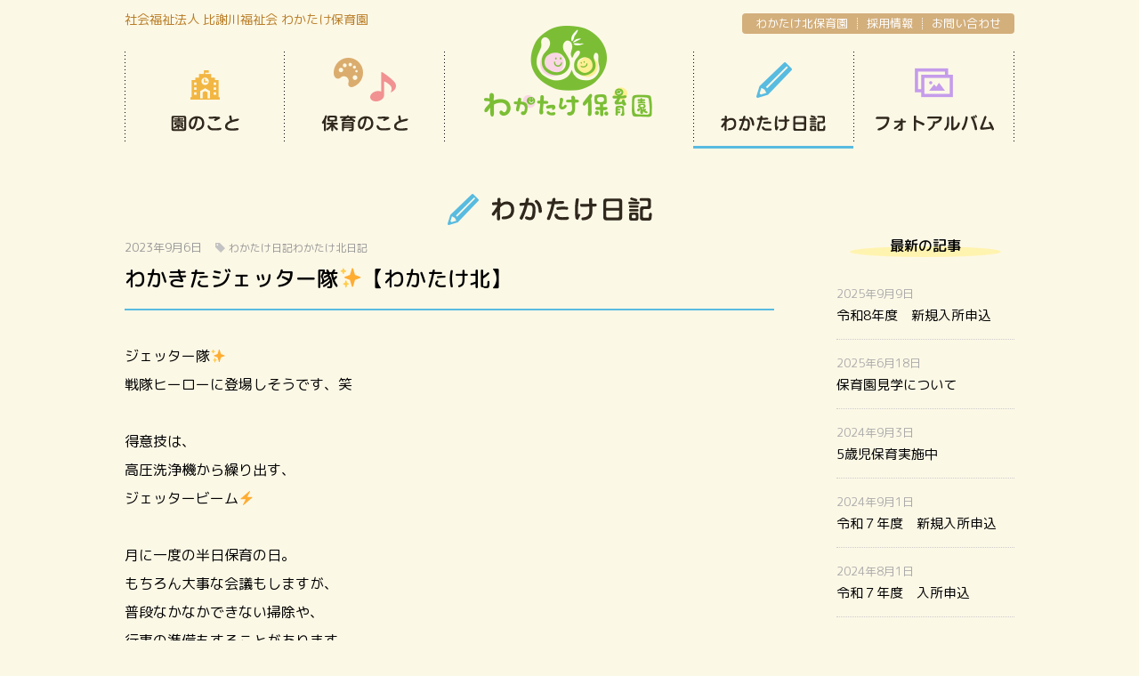

--- FILE ---
content_type: text/html; charset=UTF-8
request_url: https://wakatake-kids.com/diary/554482/
body_size: 8391
content:
<!DOCTYPE html>
<html lang="ja" dir="ltr">
<head prefix="og: http://ogp.me/ns# fb: http://ogp.me/ns/fb# article: http://ogp.me/ns/article#">
<meta charset="utf-8">
<!--[if IE]><meta http-equiv="X-UA-Compatible" content="IE=edge"><![endif]-->
<!--[if lt IE 8]><script src="https://ie7-js.googlecode.com/svn/version/2.1(beta4)/IE8.js"></script><![endif]-->
<!--[if lt IE 9]><script src="http://html5shim.googlecode.com/svn/trunk/html5.js"></script><![endif]-->
<title>わかきたジェッター隊&#x2728;【わかたけ北】 | わかたけ保育園 | 沖縄県読谷村の保育園</title>
<meta name="description" content="わかきたジェッター隊&#x2728;【わかたけ北】ページです。わかたけ保育園は「あかるい子」「元気な子」「すなおな子」を保育目標に、愛情と感謝をもって、子ども達・保護者・地域と共に成長します。">
<meta name="keywords" content="わかきたジェッター隊&#x2728;【わかたけ北】,わかたけ保育園,保育園,読谷,沖縄,こそだてひろば">
<meta name="viewport" content="width=device-width, user-scalable=no, initial-scale=1, maximum-scale=1">
<link rel="shortcut icon" href="https://wakatake-kids.com/cms/wp-content/themes/wakatake/img/favicon.ico">
<link rel="apple-touch-icon" href="https://wakatake-kids.com/cms/wp-content/themes/wakatake/img/common/apple-touch-icon.png">
<link rel="stylesheet" href="https://wakatake-kids.com/cms/wp-content/themes/wakatake/style.css?ver=1.0.1">
<link rel="stylesheet" href="https://wakatake-kids.com/cms/wp-content/themes/wakatake/page.css?ver=1.2">
<link rel="alternate" hreflang="ja" href="https://wakatake-kids.com" />
<!-- Global Site Tag (gtag.js) - Google Analytics -->
<script async src="https://www.googletagmanager.com/gtag/js?id=UA-59716680-32"></script>
<script>
  window.dataLayer = window.dataLayer || [];
  function gtag(){dataLayer.push(arguments)};
  gtag('js', new Date());

  gtag('config', 'UA-59716680-32');
</script>
<script src="//ajax.googleapis.com/ajax/libs/jquery/1.11.0/jquery.min.js"></script>
<script>
$(function($){
  $('.menu_btn').on('click', function(){
    $('body').toggleClass('drawer-menu');
  });
});
</script>
<link href="https://fonts.googleapis.com/earlyaccess/roundedmplus1c.css" rel="stylesheet" />
<meta name='robots' content='max-image-preview:large' />
<script type="text/javascript">
window._wpemojiSettings = {"baseUrl":"https:\/\/s.w.org\/images\/core\/emoji\/14.0.0\/72x72\/","ext":".png","svgUrl":"https:\/\/s.w.org\/images\/core\/emoji\/14.0.0\/svg\/","svgExt":".svg","source":{"concatemoji":"https:\/\/wakatake-kids.com\/cms\/wp-includes\/js\/wp-emoji-release.min.js?ver=6.2"}};
/*! This file is auto-generated */
!function(e,a,t){var n,r,o,i=a.createElement("canvas"),p=i.getContext&&i.getContext("2d");function s(e,t){p.clearRect(0,0,i.width,i.height),p.fillText(e,0,0);e=i.toDataURL();return p.clearRect(0,0,i.width,i.height),p.fillText(t,0,0),e===i.toDataURL()}function c(e){var t=a.createElement("script");t.src=e,t.defer=t.type="text/javascript",a.getElementsByTagName("head")[0].appendChild(t)}for(o=Array("flag","emoji"),t.supports={everything:!0,everythingExceptFlag:!0},r=0;r<o.length;r++)t.supports[o[r]]=function(e){if(p&&p.fillText)switch(p.textBaseline="top",p.font="600 32px Arial",e){case"flag":return s("\ud83c\udff3\ufe0f\u200d\u26a7\ufe0f","\ud83c\udff3\ufe0f\u200b\u26a7\ufe0f")?!1:!s("\ud83c\uddfa\ud83c\uddf3","\ud83c\uddfa\u200b\ud83c\uddf3")&&!s("\ud83c\udff4\udb40\udc67\udb40\udc62\udb40\udc65\udb40\udc6e\udb40\udc67\udb40\udc7f","\ud83c\udff4\u200b\udb40\udc67\u200b\udb40\udc62\u200b\udb40\udc65\u200b\udb40\udc6e\u200b\udb40\udc67\u200b\udb40\udc7f");case"emoji":return!s("\ud83e\udef1\ud83c\udffb\u200d\ud83e\udef2\ud83c\udfff","\ud83e\udef1\ud83c\udffb\u200b\ud83e\udef2\ud83c\udfff")}return!1}(o[r]),t.supports.everything=t.supports.everything&&t.supports[o[r]],"flag"!==o[r]&&(t.supports.everythingExceptFlag=t.supports.everythingExceptFlag&&t.supports[o[r]]);t.supports.everythingExceptFlag=t.supports.everythingExceptFlag&&!t.supports.flag,t.DOMReady=!1,t.readyCallback=function(){t.DOMReady=!0},t.supports.everything||(n=function(){t.readyCallback()},a.addEventListener?(a.addEventListener("DOMContentLoaded",n,!1),e.addEventListener("load",n,!1)):(e.attachEvent("onload",n),a.attachEvent("onreadystatechange",function(){"complete"===a.readyState&&t.readyCallback()})),(e=t.source||{}).concatemoji?c(e.concatemoji):e.wpemoji&&e.twemoji&&(c(e.twemoji),c(e.wpemoji)))}(window,document,window._wpemojiSettings);
</script>
<style type="text/css">
img.wp-smiley,
img.emoji {
	display: inline !important;
	border: none !important;
	box-shadow: none !important;
	height: 1em !important;
	width: 1em !important;
	margin: 0 0.07em !important;
	vertical-align: -0.1em !important;
	background: none !important;
	padding: 0 !important;
}
</style>
	<link rel='stylesheet' id='wp-block-library-css' href='https://wakatake-kids.com/cms/wp-includes/css/dist/block-library/style.min.css?ver=6.2' type='text/css' media='all' />
<link rel='stylesheet' id='classic-theme-styles-css' href='https://wakatake-kids.com/cms/wp-includes/css/classic-themes.min.css?ver=6.2' type='text/css' media='all' />
<style id='global-styles-inline-css' type='text/css'>
body{--wp--preset--color--black: #000000;--wp--preset--color--cyan-bluish-gray: #abb8c3;--wp--preset--color--white: #ffffff;--wp--preset--color--pale-pink: #f78da7;--wp--preset--color--vivid-red: #cf2e2e;--wp--preset--color--luminous-vivid-orange: #ff6900;--wp--preset--color--luminous-vivid-amber: #fcb900;--wp--preset--color--light-green-cyan: #7bdcb5;--wp--preset--color--vivid-green-cyan: #00d084;--wp--preset--color--pale-cyan-blue: #8ed1fc;--wp--preset--color--vivid-cyan-blue: #0693e3;--wp--preset--color--vivid-purple: #9b51e0;--wp--preset--gradient--vivid-cyan-blue-to-vivid-purple: linear-gradient(135deg,rgba(6,147,227,1) 0%,rgb(155,81,224) 100%);--wp--preset--gradient--light-green-cyan-to-vivid-green-cyan: linear-gradient(135deg,rgb(122,220,180) 0%,rgb(0,208,130) 100%);--wp--preset--gradient--luminous-vivid-amber-to-luminous-vivid-orange: linear-gradient(135deg,rgba(252,185,0,1) 0%,rgba(255,105,0,1) 100%);--wp--preset--gradient--luminous-vivid-orange-to-vivid-red: linear-gradient(135deg,rgba(255,105,0,1) 0%,rgb(207,46,46) 100%);--wp--preset--gradient--very-light-gray-to-cyan-bluish-gray: linear-gradient(135deg,rgb(238,238,238) 0%,rgb(169,184,195) 100%);--wp--preset--gradient--cool-to-warm-spectrum: linear-gradient(135deg,rgb(74,234,220) 0%,rgb(151,120,209) 20%,rgb(207,42,186) 40%,rgb(238,44,130) 60%,rgb(251,105,98) 80%,rgb(254,248,76) 100%);--wp--preset--gradient--blush-light-purple: linear-gradient(135deg,rgb(255,206,236) 0%,rgb(152,150,240) 100%);--wp--preset--gradient--blush-bordeaux: linear-gradient(135deg,rgb(254,205,165) 0%,rgb(254,45,45) 50%,rgb(107,0,62) 100%);--wp--preset--gradient--luminous-dusk: linear-gradient(135deg,rgb(255,203,112) 0%,rgb(199,81,192) 50%,rgb(65,88,208) 100%);--wp--preset--gradient--pale-ocean: linear-gradient(135deg,rgb(255,245,203) 0%,rgb(182,227,212) 50%,rgb(51,167,181) 100%);--wp--preset--gradient--electric-grass: linear-gradient(135deg,rgb(202,248,128) 0%,rgb(113,206,126) 100%);--wp--preset--gradient--midnight: linear-gradient(135deg,rgb(2,3,129) 0%,rgb(40,116,252) 100%);--wp--preset--duotone--dark-grayscale: url('#wp-duotone-dark-grayscale');--wp--preset--duotone--grayscale: url('#wp-duotone-grayscale');--wp--preset--duotone--purple-yellow: url('#wp-duotone-purple-yellow');--wp--preset--duotone--blue-red: url('#wp-duotone-blue-red');--wp--preset--duotone--midnight: url('#wp-duotone-midnight');--wp--preset--duotone--magenta-yellow: url('#wp-duotone-magenta-yellow');--wp--preset--duotone--purple-green: url('#wp-duotone-purple-green');--wp--preset--duotone--blue-orange: url('#wp-duotone-blue-orange');--wp--preset--font-size--small: 13px;--wp--preset--font-size--medium: 20px;--wp--preset--font-size--large: 36px;--wp--preset--font-size--x-large: 42px;--wp--preset--spacing--20: 0.44rem;--wp--preset--spacing--30: 0.67rem;--wp--preset--spacing--40: 1rem;--wp--preset--spacing--50: 1.5rem;--wp--preset--spacing--60: 2.25rem;--wp--preset--spacing--70: 3.38rem;--wp--preset--spacing--80: 5.06rem;--wp--preset--shadow--natural: 6px 6px 9px rgba(0, 0, 0, 0.2);--wp--preset--shadow--deep: 12px 12px 50px rgba(0, 0, 0, 0.4);--wp--preset--shadow--sharp: 6px 6px 0px rgba(0, 0, 0, 0.2);--wp--preset--shadow--outlined: 6px 6px 0px -3px rgba(255, 255, 255, 1), 6px 6px rgba(0, 0, 0, 1);--wp--preset--shadow--crisp: 6px 6px 0px rgba(0, 0, 0, 1);}:where(.is-layout-flex){gap: 0.5em;}body .is-layout-flow > .alignleft{float: left;margin-inline-start: 0;margin-inline-end: 2em;}body .is-layout-flow > .alignright{float: right;margin-inline-start: 2em;margin-inline-end: 0;}body .is-layout-flow > .aligncenter{margin-left: auto !important;margin-right: auto !important;}body .is-layout-constrained > .alignleft{float: left;margin-inline-start: 0;margin-inline-end: 2em;}body .is-layout-constrained > .alignright{float: right;margin-inline-start: 2em;margin-inline-end: 0;}body .is-layout-constrained > .aligncenter{margin-left: auto !important;margin-right: auto !important;}body .is-layout-constrained > :where(:not(.alignleft):not(.alignright):not(.alignfull)){max-width: var(--wp--style--global--content-size);margin-left: auto !important;margin-right: auto !important;}body .is-layout-constrained > .alignwide{max-width: var(--wp--style--global--wide-size);}body .is-layout-flex{display: flex;}body .is-layout-flex{flex-wrap: wrap;align-items: center;}body .is-layout-flex > *{margin: 0;}:where(.wp-block-columns.is-layout-flex){gap: 2em;}.has-black-color{color: var(--wp--preset--color--black) !important;}.has-cyan-bluish-gray-color{color: var(--wp--preset--color--cyan-bluish-gray) !important;}.has-white-color{color: var(--wp--preset--color--white) !important;}.has-pale-pink-color{color: var(--wp--preset--color--pale-pink) !important;}.has-vivid-red-color{color: var(--wp--preset--color--vivid-red) !important;}.has-luminous-vivid-orange-color{color: var(--wp--preset--color--luminous-vivid-orange) !important;}.has-luminous-vivid-amber-color{color: var(--wp--preset--color--luminous-vivid-amber) !important;}.has-light-green-cyan-color{color: var(--wp--preset--color--light-green-cyan) !important;}.has-vivid-green-cyan-color{color: var(--wp--preset--color--vivid-green-cyan) !important;}.has-pale-cyan-blue-color{color: var(--wp--preset--color--pale-cyan-blue) !important;}.has-vivid-cyan-blue-color{color: var(--wp--preset--color--vivid-cyan-blue) !important;}.has-vivid-purple-color{color: var(--wp--preset--color--vivid-purple) !important;}.has-black-background-color{background-color: var(--wp--preset--color--black) !important;}.has-cyan-bluish-gray-background-color{background-color: var(--wp--preset--color--cyan-bluish-gray) !important;}.has-white-background-color{background-color: var(--wp--preset--color--white) !important;}.has-pale-pink-background-color{background-color: var(--wp--preset--color--pale-pink) !important;}.has-vivid-red-background-color{background-color: var(--wp--preset--color--vivid-red) !important;}.has-luminous-vivid-orange-background-color{background-color: var(--wp--preset--color--luminous-vivid-orange) !important;}.has-luminous-vivid-amber-background-color{background-color: var(--wp--preset--color--luminous-vivid-amber) !important;}.has-light-green-cyan-background-color{background-color: var(--wp--preset--color--light-green-cyan) !important;}.has-vivid-green-cyan-background-color{background-color: var(--wp--preset--color--vivid-green-cyan) !important;}.has-pale-cyan-blue-background-color{background-color: var(--wp--preset--color--pale-cyan-blue) !important;}.has-vivid-cyan-blue-background-color{background-color: var(--wp--preset--color--vivid-cyan-blue) !important;}.has-vivid-purple-background-color{background-color: var(--wp--preset--color--vivid-purple) !important;}.has-black-border-color{border-color: var(--wp--preset--color--black) !important;}.has-cyan-bluish-gray-border-color{border-color: var(--wp--preset--color--cyan-bluish-gray) !important;}.has-white-border-color{border-color: var(--wp--preset--color--white) !important;}.has-pale-pink-border-color{border-color: var(--wp--preset--color--pale-pink) !important;}.has-vivid-red-border-color{border-color: var(--wp--preset--color--vivid-red) !important;}.has-luminous-vivid-orange-border-color{border-color: var(--wp--preset--color--luminous-vivid-orange) !important;}.has-luminous-vivid-amber-border-color{border-color: var(--wp--preset--color--luminous-vivid-amber) !important;}.has-light-green-cyan-border-color{border-color: var(--wp--preset--color--light-green-cyan) !important;}.has-vivid-green-cyan-border-color{border-color: var(--wp--preset--color--vivid-green-cyan) !important;}.has-pale-cyan-blue-border-color{border-color: var(--wp--preset--color--pale-cyan-blue) !important;}.has-vivid-cyan-blue-border-color{border-color: var(--wp--preset--color--vivid-cyan-blue) !important;}.has-vivid-purple-border-color{border-color: var(--wp--preset--color--vivid-purple) !important;}.has-vivid-cyan-blue-to-vivid-purple-gradient-background{background: var(--wp--preset--gradient--vivid-cyan-blue-to-vivid-purple) !important;}.has-light-green-cyan-to-vivid-green-cyan-gradient-background{background: var(--wp--preset--gradient--light-green-cyan-to-vivid-green-cyan) !important;}.has-luminous-vivid-amber-to-luminous-vivid-orange-gradient-background{background: var(--wp--preset--gradient--luminous-vivid-amber-to-luminous-vivid-orange) !important;}.has-luminous-vivid-orange-to-vivid-red-gradient-background{background: var(--wp--preset--gradient--luminous-vivid-orange-to-vivid-red) !important;}.has-very-light-gray-to-cyan-bluish-gray-gradient-background{background: var(--wp--preset--gradient--very-light-gray-to-cyan-bluish-gray) !important;}.has-cool-to-warm-spectrum-gradient-background{background: var(--wp--preset--gradient--cool-to-warm-spectrum) !important;}.has-blush-light-purple-gradient-background{background: var(--wp--preset--gradient--blush-light-purple) !important;}.has-blush-bordeaux-gradient-background{background: var(--wp--preset--gradient--blush-bordeaux) !important;}.has-luminous-dusk-gradient-background{background: var(--wp--preset--gradient--luminous-dusk) !important;}.has-pale-ocean-gradient-background{background: var(--wp--preset--gradient--pale-ocean) !important;}.has-electric-grass-gradient-background{background: var(--wp--preset--gradient--electric-grass) !important;}.has-midnight-gradient-background{background: var(--wp--preset--gradient--midnight) !important;}.has-small-font-size{font-size: var(--wp--preset--font-size--small) !important;}.has-medium-font-size{font-size: var(--wp--preset--font-size--medium) !important;}.has-large-font-size{font-size: var(--wp--preset--font-size--large) !important;}.has-x-large-font-size{font-size: var(--wp--preset--font-size--x-large) !important;}
.wp-block-navigation a:where(:not(.wp-element-button)){color: inherit;}
:where(.wp-block-columns.is-layout-flex){gap: 2em;}
.wp-block-pullquote{font-size: 1.5em;line-height: 1.6;}
</style>
<style id='akismet-widget-style-inline-css' type='text/css'>

			.a-stats {
				--akismet-color-mid-green: #357b49;
				--akismet-color-white: #fff;
				--akismet-color-light-grey: #f6f7f7;

				max-width: 350px;
				width: auto;
			}

			.a-stats * {
				all: unset;
				box-sizing: border-box;
			}

			.a-stats strong {
				font-weight: 600;
			}

			.a-stats a.a-stats__link,
			.a-stats a.a-stats__link:visited,
			.a-stats a.a-stats__link:active {
				background: var(--akismet-color-mid-green);
				border: none;
				box-shadow: none;
				border-radius: 8px;
				color: var(--akismet-color-white);
				cursor: pointer;
				display: block;
				font-family: -apple-system, BlinkMacSystemFont, 'Segoe UI', 'Roboto', 'Oxygen-Sans', 'Ubuntu', 'Cantarell', 'Helvetica Neue', sans-serif;
				font-weight: 500;
				padding: 12px;
				text-align: center;
				text-decoration: none;
				transition: all 0.2s ease;
			}

			/* Extra specificity to deal with TwentyTwentyOne focus style */
			.widget .a-stats a.a-stats__link:focus {
				background: var(--akismet-color-mid-green);
				color: var(--akismet-color-white);
				text-decoration: none;
			}

			.a-stats a.a-stats__link:hover {
				filter: brightness(110%);
				box-shadow: 0 4px 12px rgba(0, 0, 0, 0.06), 0 0 2px rgba(0, 0, 0, 0.16);
			}

			.a-stats .count {
				color: var(--akismet-color-white);
				display: block;
				font-size: 1.5em;
				line-height: 1.4;
				padding: 0 13px;
				white-space: nowrap;
			}
		
</style>
<link rel="https://api.w.org/" href="https://wakatake-kids.com/wp-json/" /><link rel="alternate" type="application/json" href="https://wakatake-kids.com/wp-json/wp/v2/posts/554482" /><link rel="EditURI" type="application/rsd+xml" title="RSD" href="https://wakatake-kids.com/cms/xmlrpc.php?rsd" />
<link rel="wlwmanifest" type="application/wlwmanifest+xml" href="https://wakatake-kids.com/cms/wp-includes/wlwmanifest.xml" />
<link rel="canonical" href="https://wakatake-kids.com/diary/554482/" />
<link rel='shortlink' href='https://wakatake-kids.com/?p=554482' />
<link rel="alternate" type="application/json+oembed" href="https://wakatake-kids.com/wp-json/oembed/1.0/embed?url=https%3A%2F%2Fwakatake-kids.com%2Fdiary%2F554482%2F" />
<link rel="alternate" type="text/xml+oembed" href="https://wakatake-kids.com/wp-json/oembed/1.0/embed?url=https%3A%2F%2Fwakatake-kids.com%2Fdiary%2F554482%2F&#038;format=xml" />
</head>
<body class="post-template-default single single-post postid-554482 single-format-standard">
<header id="header">
<div class="inner">
<p class="sitetitle">社会福祉法人 比謝川福祉会 わかたけ保育園</p><nav>
<ul id="gnav">
<li class="nav1"><a href="/">わかたけ保育園</a></li>
<li class="nav2"><a href="/about/">園のこと</a><ul>
      <li><a href="/about/#philosophy">基本理念</a></li>
      <li><a href="/about/#goal">保育目標</a></li>
      <li><a href="/about/#policy">保育方針</a></li>
      <li><a href="/about/#facility">施設概要</a></li>
      <li><a href="/about/#history">沿革</a></li>
      <li><a href="/about/#info">情報公開</a></li>
    </ul></li>
<li class="nav3"><a href="/childcare/">保育のこと</a><ul>
      <li><a href="/childcare/#class">クラス紹介</a></li>
      <li><a href="/childcare/#day">園の一日</a></li>
      <li><a href="/childcare/#yearly">年間行事</a></li>
      <li><a href="/childcare/#teacher">先生紹介</a></li>
      <li><a href="/childcare/#admission">入園のご案内</a></li>
    </ul></li>
<li class="nav4"><a href="/category/diary/">わかたけ日記</a></li>
<div class="modal_wrap">
<input id="trigger" type="checkbox">
	<div class="modal_overlay">
		<label for="trigger" class="modal_trigger"></label>
		<div class="modal_content">
			<label for="trigger" class="close_button">&#x2716;&#xfe0f;</label>
			<h2>フォトアルバム</h2>
      <p><a href="/photo/">わかたけ保育園</a></p>
      <p><a href="/photokita/">わかたけ北保育園</a></p>
		</div>
	</div>
</div>
<li class="nav5"><label for="trigger" class="open_button">OPEN</label></li>
</ul>
<ul id="snav">
<li><a href="/kita/">わかたけ北保育園</a></li>
<li><a href="/recruit/">採用情報</a></li>
<li><a href="/contact/">お問い合わせ</a></li>
</ul>
</nav>
</div><!--/.inner-->
</header><!--/#header-->

<p class="headline">わかたけ日記</p>
<div id="wrapper" class="clearfix">
<main id="main">
<div class="post">
<div class="inner">
	<p class="date">2023年9月6日<span><a href="https://wakatake-kids.com/category/diary/">わかたけ日記</a><a href="https://wakatake-kids.com/category/diary/%e3%82%8f%e3%81%8b%e3%81%9f%e3%81%91%e5%8c%97%e6%97%a5%e8%a8%98-diary/">わかたけ北日記</a></span></p>
	<h1 class="title">わかきたジェッター隊&#x2728;【わかたけ北】</h1>
		<p>ジェッター隊&#x2728;</p>
<p>戦隊ヒーローに登場しそうです、笑</p>
<p>&nbsp;</p>
<p>得意技は、</p>
<p>高圧洗浄機から繰り出す、</p>
<p>ジェッタービーム&#x26a1;&#xfe0f;</p>
<p>&nbsp;</p>
<p>月に一度の半日保育の日。</p>
<p>もちろん大事な会議もしますが、</p>
<p>普段なかなかできない掃除や、</p>
<p>行事の準備もすることがあります。</p>
<p>&nbsp;</p>
<p>この日はジェッター隊が結成されていました&#x1f60a;</p>
<p><img decoding="async" src="https://wakatake-kids.com/cms/wp-content/uploads/diary/2023/09/IMG_8267-768x576.jpg" alt="" width="500" height="375" /></p>
<p>&nbsp;</p>
<p>数年間手付かずだった園の入口がキレイになりました&#x2728;</p>
<p>&nbsp;</p>
<p>ビフォー</p>
<p><img decoding="async" loading="lazy" src="https://wakatake-kids.com/cms/wp-content/uploads/diary/2023/09/IMG_8269-768x576.jpg" alt="" width="500" height="375" /></p>
<p><img decoding="async" loading="lazy" src="https://wakatake-kids.com/cms/wp-content/uploads/diary/2023/09/IMG_8270-768x576.jpg" alt="" width="500" height="375" /></p>
<p>&nbsp;</p>
<p>&nbsp;</p>
<p>アフター</p>
<p><img decoding="async" loading="lazy" src="https://wakatake-kids.com/cms/wp-content/uploads/diary/2023/09/IMG_8268-768x576.jpg" alt="" width="500" height="375" /></p>
<p><img decoding="async" loading="lazy" src="https://wakatake-kids.com/cms/wp-content/uploads/diary/2023/09/IMG_8823-768x576.jpg" alt="" width="499" height="374" /></p>
<p>&nbsp;</p>
<p>頑張り屋の先生たちによって支えられている、</p>
<p>わかたけ保育園、わかたけ北保育園です&#x1f60a;</p>
</div>
<ul class="post-navigation">
<li class="prev"><a href="https://wakatake-kids.com/diary/555065/" rel="next">前<span>の記事</span>へ</a></li>
<li class="all"><a href="/category/diary/"><span>記事</span>一覧へ</a></li>
<li class="next"><a href="https://wakatake-kids.com/diary/554477/" rel="prev">次<span>の記事</span>へ</a></li>
</ul>
</div><!-- /.post -->
</main><!--/#main-->
<div id="side">
<aside>
<section>
<div class="new-posts">
<h1>最新の記事</h1>
<dl><dt>2025年9月9日</dt><dd><a href="https://wakatake-kids.com/news/909082/">令和8年度　新規入所申込</a></dd></dl>
<dl><dt>2025年6月18日</dt><dd><a href="https://wakatake-kids.com/news/873655/">保育園見学について</a></dd></dl>
<dl><dt>2024年9月3日</dt><dd><a href="https://wakatake-kids.com/news/738440/">5歳児保育実施中</a></dd></dl>
<dl><dt>2024年9月1日</dt><dd><a href="https://wakatake-kids.com/news/738436/">令和７年度　新規入所申込</a></dd></dl>
<dl><dt>2024年8月1日</dt><dd><a href="https://wakatake-kids.com/news/724229/">令和７年度　入所申込</a></dd></dl>
</div>
</section>
<section><h1>カテゴリー</h1>
			<ul>
					<li class="cat-item cat-item-2"><a href="https://wakatake-kids.com/category/news/">お知らせ</a>
</li>
	<li class="cat-item cat-item-3"><a href="https://wakatake-kids.com/category/diary/">わかたけ日記</a>
</li>
	<li class="cat-item cat-item-4"><a href="https://wakatake-kids.com/category/diary/other/">その他</a>
</li>
	<li class="cat-item cat-item-5"><a href="https://wakatake-kids.com/category/diary/hitokoma/">今日のヒトコマ</a>
</li>
	<li class="cat-item cat-item-6"><a href="https://wakatake-kids.com/category/diary/birthday/">お誕生日会</a>
</li>
	<li class="cat-item cat-item-7"><a href="https://wakatake-kids.com/category/diary/event/">行事</a>
</li>
	<li class="cat-item cat-item-8"><a href="https://wakatake-kids.com/category/diary/lunch/">ランチ</a>
</li>
	<li class="cat-item cat-item-9"><a href="https://wakatake-kids.com/category/diary/kosodate/">こそだてひろば</a>
</li>
	<li class="cat-item cat-item-10"><a href="https://wakatake-kids.com/category/diary/%e5%9c%92%e5%a4%96%e6%b4%bb%e5%8b%95/">園外活動</a>
</li>
	<li class="cat-item cat-item-12"><a href="https://wakatake-kids.com/category/diary/%e3%82%8f%e3%81%8b%e3%81%9f%e3%81%91%e5%8c%97%e6%97%a5%e8%a8%98-diary/">わかたけ北日記</a>
</li>
	<li class="cat-item cat-item-13"><a href="https://wakatake-kids.com/category/diary/%e3%82%8f%e3%81%8b%e3%81%9f%e3%81%91%e6%97%a5%e8%a8%98/">わかたけ日記</a>
</li>
			</ul>

			</section><section><h1>過去の記事</h1>
			<ul>
					<li><a href='https://wakatake-kids.com/date/2026/01/'>2026年1月</a></li>
	<li><a href='https://wakatake-kids.com/date/2025/11/'>2025年11月</a></li>
	<li><a href='https://wakatake-kids.com/date/2025/09/'>2025年9月</a></li>
	<li><a href='https://wakatake-kids.com/date/2025/08/'>2025年8月</a></li>
	<li><a href='https://wakatake-kids.com/date/2025/07/'>2025年7月</a></li>
	<li><a href='https://wakatake-kids.com/date/2025/06/'>2025年6月</a></li>
	<li><a href='https://wakatake-kids.com/date/2025/05/'>2025年5月</a></li>
	<li><a href='https://wakatake-kids.com/date/2025/04/'>2025年4月</a></li>
	<li><a href='https://wakatake-kids.com/date/2025/03/'>2025年3月</a></li>
	<li><a href='https://wakatake-kids.com/date/2025/02/'>2025年2月</a></li>
	<li><a href='https://wakatake-kids.com/date/2025/01/'>2025年1月</a></li>
	<li><a href='https://wakatake-kids.com/date/2024/12/'>2024年12月</a></li>
	<li><a href='https://wakatake-kids.com/date/2024/11/'>2024年11月</a></li>
	<li><a href='https://wakatake-kids.com/date/2024/10/'>2024年10月</a></li>
	<li><a href='https://wakatake-kids.com/date/2024/09/'>2024年9月</a></li>
	<li><a href='https://wakatake-kids.com/date/2024/08/'>2024年8月</a></li>
	<li><a href='https://wakatake-kids.com/date/2024/07/'>2024年7月</a></li>
	<li><a href='https://wakatake-kids.com/date/2024/06/'>2024年6月</a></li>
	<li><a href='https://wakatake-kids.com/date/2024/05/'>2024年5月</a></li>
	<li><a href='https://wakatake-kids.com/date/2024/04/'>2024年4月</a></li>
	<li><a href='https://wakatake-kids.com/date/2024/03/'>2024年3月</a></li>
	<li><a href='https://wakatake-kids.com/date/2024/02/'>2024年2月</a></li>
	<li><a href='https://wakatake-kids.com/date/2024/01/'>2024年1月</a></li>
	<li><a href='https://wakatake-kids.com/date/2023/12/'>2023年12月</a></li>
	<li><a href='https://wakatake-kids.com/date/2023/11/'>2023年11月</a></li>
	<li><a href='https://wakatake-kids.com/date/2023/10/'>2023年10月</a></li>
	<li><a href='https://wakatake-kids.com/date/2023/09/'>2023年9月</a></li>
	<li><a href='https://wakatake-kids.com/date/2023/08/'>2023年8月</a></li>
	<li><a href='https://wakatake-kids.com/date/2023/07/'>2023年7月</a></li>
	<li><a href='https://wakatake-kids.com/date/2023/06/'>2023年6月</a></li>
	<li><a href='https://wakatake-kids.com/date/2023/05/'>2023年5月</a></li>
	<li><a href='https://wakatake-kids.com/date/2023/04/'>2023年4月</a></li>
	<li><a href='https://wakatake-kids.com/date/2023/01/'>2023年1月</a></li>
	<li><a href='https://wakatake-kids.com/date/2022/12/'>2022年12月</a></li>
	<li><a href='https://wakatake-kids.com/date/2022/11/'>2022年11月</a></li>
	<li><a href='https://wakatake-kids.com/date/2022/09/'>2022年9月</a></li>
	<li><a href='https://wakatake-kids.com/date/2022/08/'>2022年8月</a></li>
	<li><a href='https://wakatake-kids.com/date/2022/07/'>2022年7月</a></li>
	<li><a href='https://wakatake-kids.com/date/2022/06/'>2022年6月</a></li>
	<li><a href='https://wakatake-kids.com/date/2022/05/'>2022年5月</a></li>
	<li><a href='https://wakatake-kids.com/date/2022/04/'>2022年4月</a></li>
	<li><a href='https://wakatake-kids.com/date/2022/03/'>2022年3月</a></li>
	<li><a href='https://wakatake-kids.com/date/2022/01/'>2022年1月</a></li>
	<li><a href='https://wakatake-kids.com/date/2021/12/'>2021年12月</a></li>
	<li><a href='https://wakatake-kids.com/date/2021/11/'>2021年11月</a></li>
	<li><a href='https://wakatake-kids.com/date/2021/10/'>2021年10月</a></li>
	<li><a href='https://wakatake-kids.com/date/2021/09/'>2021年9月</a></li>
	<li><a href='https://wakatake-kids.com/date/2021/08/'>2021年8月</a></li>
	<li><a href='https://wakatake-kids.com/date/2021/07/'>2021年7月</a></li>
	<li><a href='https://wakatake-kids.com/date/2021/06/'>2021年6月</a></li>
	<li><a href='https://wakatake-kids.com/date/2021/05/'>2021年5月</a></li>
	<li><a href='https://wakatake-kids.com/date/2021/04/'>2021年4月</a></li>
	<li><a href='https://wakatake-kids.com/date/2021/03/'>2021年3月</a></li>
	<li><a href='https://wakatake-kids.com/date/2021/02/'>2021年2月</a></li>
	<li><a href='https://wakatake-kids.com/date/2021/01/'>2021年1月</a></li>
	<li><a href='https://wakatake-kids.com/date/2020/12/'>2020年12月</a></li>
	<li><a href='https://wakatake-kids.com/date/2020/11/'>2020年11月</a></li>
	<li><a href='https://wakatake-kids.com/date/2020/10/'>2020年10月</a></li>
	<li><a href='https://wakatake-kids.com/date/2020/09/'>2020年9月</a></li>
	<li><a href='https://wakatake-kids.com/date/2020/08/'>2020年8月</a></li>
	<li><a href='https://wakatake-kids.com/date/2020/07/'>2020年7月</a></li>
	<li><a href='https://wakatake-kids.com/date/2020/06/'>2020年6月</a></li>
	<li><a href='https://wakatake-kids.com/date/2020/03/'>2020年3月</a></li>
	<li><a href='https://wakatake-kids.com/date/2020/02/'>2020年2月</a></li>
	<li><a href='https://wakatake-kids.com/date/2020/01/'>2020年1月</a></li>
	<li><a href='https://wakatake-kids.com/date/2019/12/'>2019年12月</a></li>
	<li><a href='https://wakatake-kids.com/date/2019/11/'>2019年11月</a></li>
	<li><a href='https://wakatake-kids.com/date/2019/10/'>2019年10月</a></li>
	<li><a href='https://wakatake-kids.com/date/2019/09/'>2019年9月</a></li>
	<li><a href='https://wakatake-kids.com/date/2019/08/'>2019年8月</a></li>
	<li><a href='https://wakatake-kids.com/date/2019/07/'>2019年7月</a></li>
	<li><a href='https://wakatake-kids.com/date/2019/06/'>2019年6月</a></li>
	<li><a href='https://wakatake-kids.com/date/2019/05/'>2019年5月</a></li>
	<li><a href='https://wakatake-kids.com/date/2019/04/'>2019年4月</a></li>
	<li><a href='https://wakatake-kids.com/date/2019/03/'>2019年3月</a></li>
	<li><a href='https://wakatake-kids.com/date/2019/02/'>2019年2月</a></li>
	<li><a href='https://wakatake-kids.com/date/2019/01/'>2019年1月</a></li>
	<li><a href='https://wakatake-kids.com/date/2018/12/'>2018年12月</a></li>
	<li><a href='https://wakatake-kids.com/date/2018/11/'>2018年11月</a></li>
	<li><a href='https://wakatake-kids.com/date/2018/10/'>2018年10月</a></li>
	<li><a href='https://wakatake-kids.com/date/2018/09/'>2018年9月</a></li>
	<li><a href='https://wakatake-kids.com/date/2018/08/'>2018年8月</a></li>
	<li><a href='https://wakatake-kids.com/date/2018/07/'>2018年7月</a></li>
	<li><a href='https://wakatake-kids.com/date/2018/06/'>2018年6月</a></li>
	<li><a href='https://wakatake-kids.com/date/2018/05/'>2018年5月</a></li>
	<li><a href='https://wakatake-kids.com/date/2018/04/'>2018年4月</a></li>
	<li><a href='https://wakatake-kids.com/date/2018/03/'>2018年3月</a></li>
	<li><a href='https://wakatake-kids.com/date/2018/02/'>2018年2月</a></li>
	<li><a href='https://wakatake-kids.com/date/2018/01/'>2018年1月</a></li>
	<li><a href='https://wakatake-kids.com/date/2017/12/'>2017年12月</a></li>
	<li><a href='https://wakatake-kids.com/date/2017/11/'>2017年11月</a></li>
	<li><a href='https://wakatake-kids.com/date/2017/10/'>2017年10月</a></li>
	<li><a href='https://wakatake-kids.com/date/2017/09/'>2017年9月</a></li>
	<li><a href='https://wakatake-kids.com/date/2017/08/'>2017年8月</a></li>
			</ul>

			</section></aside>
</div><!-- /#side --></div><!--/#wrapper-->          
<div class="footer-wrap">
<div id="fnav">
<div class="inner">
<p class="ilust"><img src="https://wakatake-kids.com/cms/wp-content/themes/wakatake/img/common/ilust.png" alt="木のイラスト"></p>
<ul>
<li><a href="/about/#philosophy"><img src="https://wakatake-kids.com/cms/wp-content/themes/wakatake/img/common/bnr1.png" alt="基本理念"></a></li>
<li><a href="/childcare/#day"><img src="https://wakatake-kids.com/cms/wp-content/themes/wakatake/img/common/bnr2.png" alt="園の一日"></a></li>
<li><a href="/childcare/#yearly"><img src="https://wakatake-kids.com/cms/wp-content/themes/wakatake/img/common/bnr3.png" alt="年間行事"></a></li>
<li><a href="/recruit/"><img src="https://wakatake-kids.com/cms/wp-content/themes/wakatake/img/common/bnr5.png" alt="採用情報"></a></li>
</ul>
</div>
</div>
<footer id="footer">
<div class="inner clearfix">
<div class="smt-nav sp">
<ul>
<li><a href="/">ホーム</a></li>
<li><a href="/about/">園のこと</a></li>
<li><a href="/childcare/">保育のこと</a></li>
<li><a href="/category/diary/">わかたけ日記</a></li>
<li><a href="/photo/">フォトアルバム</a></li>
<li><a href="/recruit/">採用情報</a></li>
<li><a href="/contact/">お問い合わせ</a></li>
<li><a href="/privacy-policy/">プライバシーポリシー</a></li>
<li><a href="/kita/">わかたけ北保育園</a></li>
</ul>
</div>
<div class="nav">
<nav>
<p class="menu_btn close sp"><span>×</span>閉じる</p>
<ul class="first">
<li><a href="/">ホーム</a></li>
</ul>
<ul>
<li><a href="/about/">園のこと</a></li>
<li class="sub"><a href="/about/#philosophy">・基本理念</a></li>
<li class="sub"><a href="/about/#goal">・保育目標</a></li>
<li class="sub"><a href="/about/#policy">・保育方針</a></li>
<li class="sub"><a href="/about/#facility">・施設概要</a></li>
<li class="sub"><a href="/about/#history">・沿革</a></li>
<li class="sub"><a href="/about/#info">・情報公開</a></li>
</ul>
<ul>
<li><a href="/childcare/">保育のこと</a></li>
<li class="sub"><a href="/childcare/#class">・クラス紹介</a></li>
<li class="sub"><a href="/childcare/#day">・園の一日</a></li>
<li class="sub"><a href="/childcare/#yearly">・年間行事</a></li>
<li class="sub"><a href="/childcare/#teacher">・先生紹介</a></li>
<li class="sub"><a href="/childcare/#admission">・入園のご案内</a></li>
</ul>
<ul>
<li><a href="/category/diary/">わかたけ日記</a></li>
<li><a href="/photo/">フォトアルバム</a></li>
<li><a href="/recruit/">採用情報</a></li>
<li><a href="/contact/">お問い合わせ</a></li>
<li><a href="/privacy-policy/">プライバシーポリシー</a></li>
<li><a href="/kita/">わかたけ北保育園</a></li>
</ul>
</nav>
</div>
<div class="info-wrap">
<div class="info">
<p class="pic"><img src="https://wakatake-kids.com/cms/wp-content/themes/wakatake/img/common/footer-pic.png" alt="わかたけ保育園の外観写真"></p>
<div class="txts">
<h4>社会福祉法人　比謝川福祉会<br>わかたけ保育園</h4>
<p>〒904-0305<br>沖縄県中頭郡読谷村字都屋266</p>
<div class="map-wrap"><p class="map"><a href="https://goo.gl/maps/uraY6qTz3LEVHj316" target="_blank">GoogleMapで見る</a></p></div>
<ul>
<li><span>TEL.</span><a href="tel:0989561835">098-956-1835</a></li>
<li>FAX.098-956-1813</li>
</ul>
</div>
</div>

<div class="info info2">
<p class="pic"><img src="https://wakatake-kids.com/cms/wp-content/themes/wakatake/img/common/footer-pic2.jpg" alt="わかたけ北保育園の外観写真"></p>
<div class="txts">
<h4>社会福祉法人　比謝川福祉会<br>わかたけ北保育園</h4>
<p>〒904-0324<br>沖縄県中頭郡字長浜1647番地</p>
<div class="map-wrap"><p class="map"><a href="https://goo.gl/maps/W52XKAZ3Sby9WZF39" target="_blank">GoogleMapで見る</a></p></div>
<ul>
<li><span>TEL.</span><a href="tel:098-958-4141">098-958-4141</a></li>
<li>FAX.098-958-5636</li>
</ul>
</div>
</div>
</div>
</div>
<p class="copy">&copy; 2026 wakatake nursery school. All rights reserved.</p>
</footer>
</div>
<p class="menu_btn sp"><img src="https://wakatake-kids.com/cms/wp-content/themes/wakatake/img/common/menu-btn.png" alt="メニュー"></p>
</body>
</html>



--- FILE ---
content_type: text/css
request_url: https://wakatake-kids.com/cms/wp-content/themes/wakatake/style.css?ver=1.0.1
body_size: 5476
content:
@charset "UTF-8";
/*
Theme Name: wakatake
Theme URI: http://wakatake-kids.com
Description: わかたけ保育園のテーマファイルです。
Version: 1.0
Author: Zenmai
Author URI: http://zen-mai.net
*/


/*		[Reset(html5)]
-----------------------------------------------*/
html, body, div, span, object, iframe,h1, h2, h3, h4, h5, h6, p, blockquote, pre,abbr, address, cite, code,del, dfn, em, img, ins, kbd, q, samp,small, strong, sub, sup, var,b, i,dl, dt, dd, ol, ul, li,fieldset, form, label, legend,table, caption, tbody, tfoot, thead, tr, th, td,article, aside, canvas, details, figcaption, figure, footer, header, hgroup, menu, nav, section, summary,time, mark, audio, video { margin:0; padding:0; border:0; outline:0; font-size:100%; vertical-align:baseline; background:transparent;}
body { line-height:1;}
article,aside,details,figcaption,figure,footer,header,hgroup,menu,nav,section { display:block;}
nav ul,ul { list-style:none;}
blockquote, q { quotes:none;}
blockquote:before, blockquote:after,q:before, q:after { content:''; content:none;}
a { margin:0; padding:0; font-size:100%; vertical-align:baseline; background:transparent;}

/* change colours to suit your needs */
ins {
    background-color:#ff9;
    color:#000;
    text-decoration:none;
}

/* change colours to suit your needs */
mark {
    background-color:#ff9;
    color:#000; 
    font-style:italic;
    font-weight:bold;
}

del {
    text-decoration: line-through;
}

abbr[title], dfn[title] {
    border-bottom:1px dotted;
    cursor:help;
}

table {
    border-collapse:collapse;
    border-spacing:0;
}

/* change border colour to suit your needs */
hr {
    display:block;
    height:1px;
    border:0;   
    border-top:1px solid #cccccc;
    margin:1em 0;
    padding:0;
}

input, select {
    vertical-align:middle;
}

/*wordpress reset css*/
button,
input,
optgroup,
select,
textarea {
    color: inherit;
    font: inherit;
    margin: 0;
}

select {
    text-transform: none;
}

button {
    overflow: visible;
}

button,
input,
select,
textarea {
    max-width: 100%;
}

button,
html input[type="button"],
input[type="reset"],
input[type="submit"] {
    -webkit-appearance: button;
    cursor: pointer;
}

button[disabled],
html input[disabled] {
    cursor: default;
    opacity: .5;
}

button::-moz-focus-inner,
input::-moz-focus-inner {
    border: 0;
    padding: 0;
}

input[type="checkbox"],
input[type="radio"] {
    -webkit-box-sizing: border-box;
    -moz-box-sizing: border-box;
    box-sizing: border-box;
    margin-right: 0.4375em;
    padding: 0;
}

input[type="number"]::-webkit-inner-spin-button,
input[type="number"]::-webkit-outer-spin-button {
    height: auto;
}

input[type="search"] {
    -webkit-appearance: textfield;
}

input[type="search"]::-webkit-search-cancel-button,
input[type="search"]::-webkit-search-decoration {
    -webkit-appearance: none;
}

fieldset {
    border: 1px solid #d1d1d1;
    margin: 0 0 1.75em;
    padding: 0.875em;
}

fieldset > :last-child {
    margin-bottom: 0;
}

legend {
    border: 0;
    padding: 0;
}

textarea {
    overflow: auto;
    vertical-align: top;
}

optgroup {
    font-weight: bold;
}


/*		[ General Setting]
-----------------------------------------------*/
body{
	font-family: "Rounded Mplus 1c", -apple-system, BlinkMacSystemFont, 'Helvetica Neue', 'Hiragino Sans', 'Hiragino Kaku Gothic ProN', '游ゴシック  Medium', meiryo, sans-serif;
    word-break: break-all;
    background:#fcf8e6;
}
a{
  overflow:hidden;
  outline:none;
}
a:link {
	color: #000;
	text-decoration: none;
}
a:visited {
	color: #000;
	text-decoration: none;
}
a:hover {
	color: #000;
	text-decoration: underline;
}
a:active {
	color: #000;
	text-decoration: underline;
}
a:hover img{
    opacity:0.8;
}

/*		[Header]
-----------------------------------------------*/
#header{

}
#header .inner{
    width:1000px;
    margin:0 auto;
    position:relative;
    padding-top:15px;
}
.sitetitle{
    font-size:14px;
    color:#b97d27;
}
#gnav{
    *zoom: 1;
    width:1000px;
    height:135px;
    background:url(img/common/gnav.png) no-repeat;
    position:relative;
    padding-bottom:3px;
    margin:0 auto;
}
#gnav:before, #gnav:after{
  content: "";
  display: table;
}
#gnav:after{
  clear: both;
}
#gnav > li{
    width:180px;
    float:left;
    position:relative;
}
#gnav > li > a,
#gnav > li > label{
    display: block;
    text-indent: -9999px;
    height:106px;
    margin-top:29px;
    position: relative;
    padding-bottom:3px;
}
#gnav > li > a:before,
#gnav > li > label:before{
  position: absolute;
  bottom:0;
  left:0;
  content: "";
  display: inline-block;
  width: 0;
  height: 3px; 
  background: #F30034;
  transition: .3s;
}
#gnav > li > label:hover{
    cursor:pointer;
}
#gnav .nav2 > a:before{
    background:#f2b642;
}
#gnav .nav3 a:before{
    background:#f19191;
}
#gnav .nav4 > a:before{
    background:#58bbe0;
}
#gnav .nav5 > a:before,
#gnav .nav5 > label:before{
    background:#c59ceb;
}
@media screen and (min-width: 768px) {
#gnav > li > a:hover:before,
#gnav > li > label:hover:before{
  width: 100%;
}
}
#gnav .nav1 a:before{
    display:none;
}
.page-id-91383 #gnav .nav2 > a:before,
.page-id-7 #gnav .nav3 > a:before,
.category #gnav .nav4 > a:before,
.single-post #gnav .nav4 > a:before,
.post-type-archive #gnav .nav5 > a:before,
.post-type-archive #gnav .nav5 > label:before,
.single-photo #gnav .nav5 > a:before,
.single-photo #gnav .nav5 > label:before,
.single-photokita #gnav .nav5 > a:before,
.single-photokita #gnav .nav5 > label:before{
    width:100%;
}

#gnav li.nav3{
    margin-right:279px;
}
#gnav li.nav1{
    width:189px;
    height:103px;
    float:none;
    position:absolute;
    left:50%;top:0;
    margin-left:-95px;
}
#gnav li.nav1 a{
    height:103px;
    margin-top:0;
}
#gnav li ul{
  position: absolute;
  z-index: 9999;
  top: 100%;
  left: -10px;
  margin: 0;
  padding: 0 0 20px;
  background: rgba(255,255,255,0.9);
  border-radius: 5px;
}
#gnav li ul li{
  width: 100%;
  height:40px;
  border-bottom:solid 1px #ccc;
}
#gnav li ul li a{
  padding: 20px 15px;
  text-align: center;
  display: block
}
#gnav li ul{
  opacity: 0;
  top: 50%;
  visibility: hidden;
  transition: .5s;
  width:200px;
}
#gnav li:hover ul{
  top: 97%;
  visibility: visible;
  opacity: 1;
}
#snav{
    background:#d3af7c;
    border-radius:4px;
    position:absolute;
    top:15px;right:0;
    display:flex;
    justify-content: center;
    padding:5px;
}
#snav li{
    padding:0 10px;
    font-size:13px;
    border-right:1px dotted #fff;
}
#snav li:last-child{
    border-right:none;
}
#snav li a{
    color:#fff;
}

.modal_wrap input{
    display: none;
}
 
.modal_overlay{
    display: flex;
    justify-content: center;
    overflow: auto;
    position: fixed;
    top:0;left:0;
    z-index: 9999;
    width: 100%;
    height: 100%;
    background: rgba(0,0,0,0.4);
    opacity: 0;
    transition: opacity 0.5s, transform 0s 0.5s;
    transform: scale(0);
}
 
.modal_trigger{
    position: absolute;
    width: 100%;
    height: 100%;
}
 
.modal_content{
    position: relative;
    align-self: center;
    width: 80%;
    max-width: 420px;
    padding: 30px 30px 15px;
    box-sizing: border-box;
    background: #fff;
    line-height: 1.4em;
    transition: 0.5s;
    border-radius:6px;
}
 
.close_button{
    position: absolute;
    top: 14px;
    right: 16px;
    font-size: 24px;
    cursor: pointer;
}
 
.modal_wrap input:checked ~ .modal_overlay{
    opacity: 1;
    transform: scale(1);
    transition: opacity 0.5s;
}

.modal_content h2{
    background:url(img/common/icon-pic.png) no-repeat left center;
    background-size:50px auto;
    margin:0 auto 20px;
    padding:17px 0 10px 60px;
    font-size:20px;
    width:170px;
}
.modal_content p a{
    background:url(img/common/icon-arrow2.png) no-repeat 20px center #fcf8e6;
    background-size:6px auto;
    padding:15px 15px 15px 35px;
    margin-bottom:25px;
    border-radius:6px;
    display:block;
    font-weight:bold;
}
.modal_content p a span{
    font-size:15px;
    padding-left:10px;
    display:inline-block;
}
.modal_content p a:hover{
    text-decoration:none;
    background-color:#c59ceb;
}
/*		[Main-visual]
-----------------------------------------------*/
#main_v{
    background:url(img/index/slide-wrap.png) no-repeat center top;
    background-size:auto 740px;
    margin-bottom:44px;
}
#main_v .swiper-container {
    width: 1160px;
    height: 715px;
    z-index: -1 !important;
}    
#main_v .swiper-pagination{
    position:static !important;
}
#main_v .swiper-pagination-bullet-active{
    background:#e9ce30 !important;
}
#main_v .swiper-pagination-bullet{
    width:10px !important;
    height:10px !important;
    margin:0 5px !important;
}

/*      [Toppage Contents]
-----------------------------------------------*/
.home #main{
    background:url(img/index/bg-line.png) no-repeat center 773px;
}
#news h2{
    height:316px;
    background:url(img/index/point.png) no-repeat center top;
    overflow: hidden;
    text-indent: 100%;
    white-space: nowrap;
    margin:0 auto 42px;
}
#news .inner{
    display:flex;
    min-height:450px;
    margin-bottom:66px;
}
#news .pic{
    width:50%;
    overflow:hidden;
}
#news .pic img{
    width:100%;
    height:auto;
    display:none;
}
#news .pic{
    background:url(img/index/news-pic.jpg) no-repeat center top;
    background-size:cover;
}
#news .txt{
    width:50%;
    background:#fff;
    padding:54px 0 50px;
}
#news h3{
    text-align:center;
    margin-bottom:55px;
}
#news dl{
    display:flex;
    margin-bottom:17px;
    line-height:1.5em;
}
#news dt{
    font-size:14px;
    width:125px;
    color:#858585;
}
#news dd{
    width:calc(100% - 125px);
}
#news .txt div{
    width:80%;
    margin:0 auto;
}
#diary .inner{
    padding-bottom:80px;
}
.home #diary h2{
    height:111px;
    background:url(img/index/title-diary.png) no-repeat center top;
    overflow: hidden;
    text-indent: 100%;
    white-space: nowrap;
    margin-bottom:52px;
}
#diary .wrap{
    max-width:1000px;
    display:flex;
    flex-wrap: wrap;
    justify-content: space-between;
    margin:0 auto;
}
#diary .wrap::after{
  content:"";
  display: block;
  width:30%;
}
#diary .box{
    width:290px;
    line-height: 1.7em;
    margin-bottom:80px;
}
#diary .box .pic img{
    width:100%;
    height:auto;
    border-radius: 4px;
}
#diary .box .pic{
    max-height:200px;
    border-radius: 4px;
    overflow: hidden;
}
.home #diary .box h3{
    font-weight:normal;
}
#diary .box .date{
    color:#989898;
    font-size:13px;
    line-height:1.6em;
}
.date span{
    font-size:12px;
    background: url(img/common/icon-tag.png) no-repeat left center;
    margin-left:15px;
    padding-left:15px;
}
.date span a{
    color:#989898;
}
.single-photo .date span a,
.post-type-archive .date span a{
    margin-right:10px;
}
#diary .more a{
    width:290px;
    display:inline-block;
    background:#dcbc09;
    color:#fff;
    border-radius:5px;
    padding:14px 0;
}
#diary .more a:hover{
    text-decoration: none;
    color:#000;
}
#diary .more{
    text-align:center;
}

/*      [post]
-----------------------------------------------*/
.alignleft {
    float: left;
    margin: 0.375em 1.75em 1.75em 0;
}

.alignright {
    float: right;
    margin: 0.375em 0 1.75em 1.75em;
}

.aligncenter {
    clear: both;
    display: block;
    margin: 0 auto 1.75em;
}


/*		[Footer]
-----------------------------------------------*/
.footer-wrap{
    overflow:hidden;
    padding-top:9px;
}
#fnav{
    background:url(img/common/footer-bg-top.png) repeat-x center bottom #fff;
    padding:68px 0 80px;
}
#fnav ul{
    max-width:1000px;
    margin:0 auto;
    display:flex;
    justify-content: space-between;
    position:relative;
}
#fnav .inner{
    position:relative;
}
#fnav .ilust{
    position:absolute;
    left:50%;top:-77px;
    padding-left:25px;
    z-index: 0;
}
#footer{
    padding:60px 30px 15px;
    background:#afd96e;
}
#footer .inner{
    max-width:1000px;
    margin:0 auto;
    display: flex;
    flex-wrap: wrap;
}
#footer .info-wrap{
    width: 100%;
    display: flex;
    flex-wrap: wrap;
    justify-content: space-between;
    margin-top: 40px;
}
#footer .info{
    width: 480px;
    line-height:1.8em;
    display: flex;
    margin-bottom: 40px;
}

#footer .info .pic{
    width: 260px;
}
#footer .info .txts{
    width: calc(100% - 260px);
}
#footer .info2 .pic img{
    border-radius: 3px;
}
#footer .nav ul{
    float:left;
    margin-left:130px;
    font-size:15px;
}
#footer .nav ul.first{
    margin-left:0;
}
#footer .nav li{
    margin-bottom:15px;
    padding-left:15px;
}
#footer .nav ul li:first-child,
#footer .nav ul:nth-child(5) li{
    background: url(img/common/icon-arrow.png) no-repeat left center;
}
#footer h4{
    font-weight:normal;
    font-size:15px;
}
#footer .info p,
#footer .info li{
    font-size:15px;
}
#footer .info li{
    display: inline-block;
    margin-right:23px;
}
#footer .info .map-wrap{
    text-align: right;
}
#footer .info p.map{
    background:url(img/common/pin.png) no-repeat left center;
    padding-left:17px;
    font-size:14px;
    display: inline-block;
}
.copy{
    text-align:center;
    font-size:14px;
    margin-top:20px;
}
.sp{
    display:none;
}
@media screen and (max-width: 1060px) {
#footer .info-wrap{
    flex-direction: column;
    align-items: center;
}
#footer .nav ul{
    margin-left: 85px;
}
}
/*		[Clearfix]
-----------------------------------------------*/
.clearfix:after{
    content: "."; 
    display: block; 
    height: 0; 
    font-size:0;	
    clear: both; 
	visibility:hidden;
}
.clearfix{
	display: inline-block;
} 
/* Hides from IE Mac */
* html .clearfix{
	height: 1%;
}
.clearfix{
	display:block;
}
/* End Hack */ 
.clear{clear:both;}


/*      [スマホ用]
-----------------------------------------------*/
@media screen and (max-width: 768px) {
#header .inner{
    width:auto;
}
.sitetitle{
    height:0;
    overflow: hidden;
    text-indent: 100%;
    white-space: nowrap;
}
#snav{
    display:none;
}
#gnav{
    width:100%;
    height:auto;
    background:none;
    margin-top:60px;
}
#gnav > li {
    width: 25%;
    height:56px;
    float: left;
    position: relative;
}
#gnav > li > a,
#gnav > li > label{
    height:65px;
    margin-top:0;
}
#gnav li.nav3{
    margin-right:0;
}
#gnav li ul{
    display: none;
}
#gnav > li.nav2{
    background:url(img/common/gnav1.png) no-repeat center top;
    background-size:auto 50px;
}
#gnav > li.nav3{
    background:url(img/common/gnav2.png) no-repeat center top;
    background-size:auto 50px;
}
#gnav > li.nav4{
    background:url(img/common/gnav3.png) no-repeat center top;
    background-size:auto 50px;
}
#gnav > li.nav5{
    background:url(img/common/gnav4.png) no-repeat center top;
    background-size:auto 50px;
}
#gnav > li.nav1{
    width:100px;
    height:52px;
    background:url(img/common/logo-smt.png) no-repeat center top;
    background-size:auto 52px;
    top: -64px;
    margin-left: -50px;
}
#gnav li.nav1 a{
    height:52px;
}
#main_v{
    background-size:165% auto;
    margin-bottom:30px;
}
#main_v .swiper-container{
    height:auto;
    width:100%;
}
.swiper-slide img{
    width:100%;
    height:auto;
}
.home #main{
    background:none;
}
.menu_btn img{
    width:100%;
    height:auto;
}
.menu_btn{
    width:67px;
    position:absolute;
    right:0;top:0;
}
.menu_btn:hover{
    cursor: pointer;
}
#footer .nav{
    color:#fff;
    position:fixed;
    top:0;
    right:-220px;
    z-index:200;
    padding:70px 0 0;
    width:220px;
    height:100%;
    background:#7bbe35;
    overflow:auto;
    -webkit-overflow-scrolling:touch;
    transition:right 0.5s
}
#footer .nav ul,
#footer .nav ul.first{
    float:none;
    margin:0 30px;
}
#footer .nav li{
    background: url(img/common/icon-arrow.png) no-repeat left 4px !important;
    margin-bottom:17px;
    padding-bottom:17px;
    border-bottom:solid 1px #94d154;
    font-weight:500;
}
#footer .nav ul .sub{
    display: none;
}
#footer .nav a{
    color:#fff;
}
body.drawer-menu #footer .nav{
  right:0px;
}
#footer .nav .menu_btn{
    text-align:center;
    width:80px;
    font-size:12px;
    font-weight:400;
}
#footer .nav .menu_btn span{
    display: block;
    font-size:32px;
    margin-bottom:5px;
}
#news h2{
    height:0;
    background:url(img/index/point-smt.png) no-repeat center top;
    padding-top:85.74%;
    background-size:contain;
    margin:0 40px 0;
}
#news .inner{
    display: block;
    margin-bottom:20px;
}
#news .pic{
    width:auto;
    background:none;
}
#news .pic img,
#news dl{
    display: block;
}
#news .txt,
#news dt,
#news dd{
    width:auto;
}
#news .txt{
    padding-bottom:40px;
}
#news dl{
    line-height:1.8em;
    border-bottom:1px dotted #ccc;
    padding-bottom:10px;
    margin-bottom:15px;
}
#news .txt div{
    width:auto;
    margin:0 30px;
}
#news h3{
    margin-bottom:35px;
}
.home #diary h2{
    margin-bottom:25px;
}
#diary .wrap{
    display: block;
}
#diary .box{
    width:auto;
    margin:0 35px 45px;
}
#diary .box .pic{
    max-height:400px;
    margin-bottom:3px;
}
#diary .inner{
    padding-bottom:40px;
}
#fnav{
    padding:1px 0 5px;
    margin-bottom:173px;
    background:#fff
}
#fnav ul{
    flex-wrap: wrap;
    margin:30px 35px 10px;
}
#fnav ul li{
    width:47%;
    margin-bottom:30px;
}
#fnav ul li img{
    max-width:100%;
    height:auto;
}
#fnav ul li:nth-child(odd){
    text-align:right;
}
#fnav ul li:nth-child(even){
    text-align:left;
}
#fnav .ilust img{
    display: none;
}
#fnav .ilust{
    width:100%;
    height:207px;
    background:url(img/common/ilust-smt.png) no-repeat center top;
    background-size:auto 207px;
    left:0;top:auto;
    bottom:-212px;
}
#footer{
    padding:0;
}
#footer::before{
    content:" ";
    display:block;
    width:100%;
    height:10px;
    background: url(img/common/footer-bg-top.png) repeat-x center bottom #fcf8e6;
}
#footer .inner{
    display: block;
    padding-top:30px;
}
#footer .info{
    text-align:center;
    justify-content: center;
}
#footer .pic,
#footer .info li span,
#footer .info li:nth-child(2),
#footer .info-wrap > div:nth-child(1) h4 br{
    display: none;
}
#footer .info li:first-child{
    display: block;
    font-weight:bold;
    width:165px;
    height:35px;
    line-height:35px;
    background:url(img/common/tel.png) no-repeat 20px 10px #fcf8e6;
    background-size:auto 15px;
    border-radius:5px;
    text-align:center;
    margin:20px auto 0;
    padding-left:10px;
}
#footer .info-wrap > div:nth-child(1) h4{
    background:url(img/common/footer-logo.png) no-repeat center top;
    background-size:225px auto;
    height:47px;
    overflow: hidden;
    text-indent: 100%;
    white-space: nowrap;
    margin-bottom:10px;
}
#footer .info-wrap > div:nth-child(2) h4{
    background:url(img/common/footer-logo2.png) no-repeat center top;
    background-size:auto 47px;
    height:47px;
    overflow: hidden;
    text-indent: 100%;
    white-space: nowrap;
    margin-bottom:10px;
}
#footer .info-wrap > div:nth-child(2) h4 br{
    display: none;
}
#footer .info p.map{
    width:120px;
    margin:0 auto;

}
#footer .info{
    width: auto;
}
#footer .info .txts{
    width: 230px;
}
#footer .info .txts h4 + p{
    text-align: left;
}
#footer .info .txts h4{
    font-weight: bold;
    color: #339b00;
    line-height: 1.5em;
    font-size: 17px;
}
#footer .info-wrap > div:nth-child(2){
    margin-top: 20px;
}
#footer .info-wrap > div:nth-child(2) .txts{
    width: 100%;
}
#footer .info-wrap > div:nth-child(2) .txts h4 + p,
#footer .info-wrap > div:nth-child(2) .map-wrap{
    width: 230px;
    margin: 0 auto;
}
.smt-nav ul{
    display: flex;
    flex-wrap: wrap;
    margin:20px 0 30px;
    padding:0 20px 0 10%;
}
.smt-nav li{
    width: 45%;
    background: url(img/common/icon-arrow.png) no-repeat left 3px;
    padding-left:15px;
    margin-bottom:15px;
}

.smt-nav li a{
    display: block;
}
.copy{
    font-size:12px;
    background:#7f6756;
    color:#fff;
    padding:7px 0;
}
.sp{
    display:block;
}
.mb-none{
    display: none;
}
}



--- FILE ---
content_type: text/css
request_url: https://wakatake-kids.com/cms/wp-content/themes/wakatake/page.css?ver=1.2
body_size: 9108
content:
@charset "UTF-8";


/*		[ わかたけ日記 一覧ページ]
-----------------------------------------------*/
.page #main{
    padding-top:54px;
}
.archive h1.title,
.single .headline{
    height:35px;
    background:url(img/page/title-diary.png) no-repeat center top;
    overflow: hidden;
    text-indent: 100%;
    white-space: nowrap;
    margin-bottom:15px;
}
.archive h1.title{
    margin-top:54px;
}
.category-26 h1.title{
    margin-bottom:54px;
}
.post-type-archive-photo .subtitle,
.post-type-archive-photokita .subtitle,
.single-photokita .subtitle{
    text-align:center;
    font-weight:bold;
    margin-bottom:54px;
}
.cat-now{
    text-align:center;
    margin-bottom:45px;
    color:#989898;
    font-size:15px;
}
.category-26 .cat-now{
    display: none;
}
.archive #main h2{
    font-weight:normal;
}
.archive #main h2 a:hover{
    color:#58bbe0;
    text-decoration: none;
}
.archive #main .wrap{
    max-width:1000px;
    display:flex;
    flex-wrap: wrap;
    justify-content: space-between;
    margin:0 auto;
}
.archive #main .wrap::after{
  content:"";
  display: block;
  width:30%;
}
.archive #main .box{
    width:330px;
    line-height: 1.7em;
    margin-bottom:80px;
    position: relative;
}
.archive #main .box .num_label{
  background: url(img/page/num_label.png) no-repeat center center;
  background-size: contain;
  display: block;
  font-weight: bold;
  height: 71px;
  line-height: 71px;
  position: absolute;
  right: 0;
  text-align: center;
  top: 12px;
  width: 90px;
}
.archive #main .box .pic img{
    width:100%;
    height:auto;
    border-radius: 4px;
}
.archive #main .box .pic{
    max-height:225px;
    border-radius: 4px;
    overflow: hidden;
}
.archive #main .box .date{
    color:#989898;
    font-size:13px;
    line-height:1.6em;
    margin-top:5px;
}
.cat-nav{
    max-width:1000px;
    margin:0 auto 50px;
    padding-bottom:20px;
    border-bottom:solid 1px #ddd;
    display: flex;
    justify-content: center;
}
.cat-nav p{
    float:left;
    margin-right:20px;
}
.cat-nav ul{
    display: flex;
    flex-wrap: wrap;
}
.cat-nav li.cat-item-25,
.cat-nav li.cat-item-26{
    display: none;
}
.cat-nav li{
    margin-right:20px;
}
.cat-nav li a,
.cat-nav p a{
    display: block;
    padding:15px 20px;
    border-radius:30px;
}
#main .current-cat a,
.category-26 .cat-nav p a{
    background:url(img/common/circle.png) no-repeat center center;
    background-size:100% 100%;
    color:#fff;
}
.cat-nav a:hover{
    background:url(img/common/circle.png) no-repeat center center;
    background-size:100% 100%;
    color:#fff;
    text-decoration: none;
}

/*Pagenation*/
.pagenation {
    margin: 1em 0;
}
.pagenation:after, .pagenation ul:after {
    clear: both;
    content: ".";
    display: block;
    height: 0;
    visibility: hidden;
}
.pagenation ul {
    margin: 0;
    display: flex;
    justify-content: center;
}
.pagenation li {
    border-radius: 24px;
    width:46px;
    text-align:center;
    margin:0 10px;
}
.pagenation li:first-child {
    margin-left: 0;
}
.pagenation li.active{
    background-color: #58bbe0;
    color: #FFFFFF;
    padding:15px 0;
}
.pagenation li:hover {
    background-color: #58bbe0;
    color: #FFFFFF;
}
.pagenation li a {
    background: none;
    color: #000;
    display: block;
    padding:15px 0;
    text-decoration: none;
}
.pagenation li:hover a{
    color: #FFFFFF;
}
.pagenation li.prev,
.pagenation li.next{
    display: none;
}

/*      [ わかたけ日記 詳細ページ]
-----------------------------------------------*/
.single .headline{
    margin-top:54px;
}
#wrapper{
    max-width:1000px;
    margin:0 auto 100px;
}
.single #main,
.archive #main{
    width:calc(100% - 270px);
    float:left;
}
.single #side,
.archive #side{
    width:200px;
    float:right;
}
.single .post{
    line-height:2em;
}
.single .post .inner{
    min-height:400px;
}
.single .post img{
    max-width:100%;
    height:auto;
    margin:5px 0;
}
.single .post iframe{
    width:100%;
    height:410px;
    margin:10px 0;
}
.single h1.title{
    font-size:24px;
    font-weight:500;
    line-height:1.6em;
    padding-bottom:15px;
    margin-bottom:35px;
    border-bottom:solid 2px #58bbe0;
}
.single .date{
    color: #989898;
    font-size: 13px;
    line-height: 1.6em;
    margin-bottom:5px;
}
.post-navigation{
    margin-top:52px;
    padding-top:52px;
    border-top:dotted 1px #ccc;
    display:flex;
    justify-content: space-between;
    flex-wrap: wrap;
}
.prev a{
    background:url(img/page/prev.png) no-repeat left center;
    padding-left:22px;
}
.next a{
    background:url(img/page/next.png) no-repeat right center;
    padding-right:22px;
}
.all a{
    background:url(img/page/all.png) no-repeat left center;
    padding-left:27px;
}
.post-navigation a:hover{
    color:#58bbe0;
    text-decoration:none;
}
#side h1{
    font-weight:500;
    text-align:center;
    background:url(img/page/side-title-bg.png) no-repeat center bottom;
    padding-bottom:5px;
    margin-bottom:30px;
}
#side li{
    font-size:15px;
    margin-bottom:15px;
    line-height:1.4em;
}
#side li::before {
  content: "・";
}
#side ul,
.new-posts{
    margin-bottom:50px;
}
.new-posts dl{
    font-size:15px;
    margin-bottom:15px;
    padding-bottom:15px;
    border-bottom:dotted 1px #ccc;
    line-height:1.5em;
}
.new-posts dt{
    font-size:13px;
    color:#aaa;
    margin-bottom:3px;
}

/*      [ 園のこと]
-----------------------------------------------*/
.page-id-91383 h1.title{
    height:31px;
    background:url(img/page/title-about.png) no-repeat center;
    overflow: hidden;
    text-indent: 100%;
    white-space: nowrap;
    margin-bottom:55px;
}
.page-id-91383 #about{
    background:url(img/page/mv-about.jpg) no-repeat center top;
    padding-top:436px;
}
.page-nav{
    width:850px;
    display: flex;
    justify-content: space-between;
    margin:15px auto 90px;
}
.page-nav li{
    background:url(img/page/page-nav.png) no-repeat left center;
    padding-left:18px;
    font-size:17px;
    font-weight:500;
}
#about h2,
#support h2,
#childcare h2,
#kita h2{
    font-weight:500;
    font-size:28px;
    letter-spacing:0.1em;
    color:#7bbe35;
    padding-bottom:4px;
    width:5em;
    text-align:center;
    margin:0 auto;
}
#support #azukari h2{
    width:15em;
}
#philosophy .inner p{
    font-size:18px;
    text-align:center;
    line-height:2.2em;
    margin-bottom:1.5em;
}
#philosophy h2,
#kita h2{
    background:url(img/page/title-bg.png) no-repeat center bottom;
    background-size:100% 13px;
    margin-bottom:70px;
}
#philosophy .inner{
    max-width:846px;
    margin:0 auto 92px;
    background-image:url(img/page/about-bg1.png),url(img/page/about-bg2.png);
    background-repeat:no-repeat;
    background-position:right 81px,left bottom;
    padding-bottom:24px;
}
#goal .inner{
    display: flex;
}
#goal .pic{
    width:50%;
    background:url(img/page/goal-pic.jpg) no-repeat center top;
    background-size:cover;
    overflow: hidden;
    text-indent: 100%;
    white-space: nowrap;
}
#goal .txt{
    width:50%;
    background:#fff;
    padding:52px 0 50px;
}
#goal h2{
    margin-bottom:28px;
}
#goal ul{
    display: flex;
    justify-content: center;
    flex-wrap:wrap;
}
#goal li{
    width:164px;
    height:164px;
    border-radius:82px;
    text-align:center;
    line-height:164px;
    font-size:25px;
    color:#fff;
}
#goal li:first-child{
    margin:0 calc(50% - 82px);
}
#goal li:nth-child(1){
    background:#ecce28;
}
#goal li:nth-child(2){
    background:#f19191;
    margin-right:24px;
}
#goal li:nth-child(3){
    background:#88c845;
    margin-left:24px;
}

#policy .inner{
    display: flex;
    flex-direction: row-reverse;
}
#policy .pic{
    width:50%;
    background:url(img/page/policy-pic.jpg) no-repeat center top;
    background-size:cover;
    overflow: hidden;
    text-indent: 100%;
    white-space: nowrap;
}
#policy .txt{
    width:50%;
    min-height:358px;
    background:#fff;
    padding:82px 0 50px;
}
#policy h2{
    margin-bottom:40px;
}
#policy ol{
    margin:0 10%;
}
#policy li span{
    color:#88c845;
    font-size:24px;
    margin-right:5px;
}
#policy li{
    line-height:1.9em;
    margin-bottom:24px;
    list-style:none;
    text-indent:-27px;
    padding-left:27px;
    text-align: justify;
}
#facility{
    background:url(img/page/facility-pic.jpg) no-repeat center top;
    background-size:cover;
    padding:78px 0;
}
#facility .inner{
    max-width:1000px;
    margin:0 auto;
    background:rgba(255,255,255,0.8);
    border-radius:6px;
    padding:54px 0;
}
#facility h2{
    margin-bottom:40px;
}
#facility table{
    max-width:750px;
    line-height:1.8em;
    margin:0 auto;
}
#facility th{
    width:110px;
    text-align:left;
    font-weight:500;
}
#facility td{
    padding-bottom:15px;
}
#history{
    padding-top:80px;
}
#history .inner{
    max-width:1000px;
    display: flex;
    flex-direction: row-reverse;
    margin:0 auto;
}
#history .pic{
    width:50%;
}
#history .txt{
    width:50%;
}
#history h2{
    width:3em;
    margin-bottom:34px;
    background:url(img/page/title-bg.png) no-repeat center bottom;
    background-size:100% 13px;
}
#history dl{
    display:flex;
    margin-bottom:5px;
    padding-bottom:5px;
    line-height:1.7em;
    border-bottom:dotted 1px #ccc;
    margin-right:60px;
}
#history dt{
    width:110px;
    font-feature-settings: "palt";
    font-weight: bold;
}
.page-id-91383 #info{
    padding-top:80px;
}
.page-id-91383 #info h2{
    margin-bottom:40px;
    background:url(img/page/title-bg.png) no-repeat center bottom;
    background-size:100% 13px;
}
.page-id-91383 #info ul{
    display:flex;
    justify-content: space-between;
    flex-wrap: wrap;
    max-width:1000px;
    margin:0 auto;
}
.page-id-91383 #info ul li{
    width:33%;
    line-height:1.6em;
}
.page-id-91383 #info ul li::before{
    content:"・";
    color:#f45858;
}
.page .post{
    padding-bottom:100px;
}

/*      [ プライバシーポリシー]
-----------------------------------------------*/
.page-id-14 .post{
    max-width:800px;
    margin:0 auto;
    padding:0 30px 80px;
}
.page-id-14 .post h1{
    text-align:center;
    font-size:28px;
    font-weight:500;
    margin-bottom:55px;
}
#privacy{
    line-height:1.8em;
}
#privacy h2{
    font-weight:400;
    color:#66ae1b;
    font-size:18px;
    margin-bottom:5px;
}
#privacy .lead{
    margin-bottom:40px;
}
#privacy h3{
    font-weight:400;
}
#privacy div{
    margin-bottom:30px;
    position:relative;
}
#privacy li{
    list-style: none;
    text-indent:-26px;
    padding-left:26px;
}
#privacy .mt,
#privacy dl{
    margin-top:20px;
}
#privacy .contact a{
    width:216px;
    display: block;
    text-align:center;
    font-size:15px;
    color:#fff;
    font-weight:400;
    background:#66ae1b;
    border:solid 2px #66ae1b;
    border-radius: 5px;
    padding:5px 0;
    position:absolute;
    left:410px;
    bottom:68px;
}
#privacy .contact a:hover{
    text-decoration: none;
    color:#66ae1b;
    background:#fff;
}

/*      [ お問い合わせ ]
-----------------------------------------------*/
.page-id-11 h1.title{
    height:26px;
    background:url(img/page/title-contact.png) no-repeat center top;
    overflow: hidden;
    text-indent: 100%;
    white-space: nowrap;
    margin-bottom:50px;
}
.page-id-11 .post{
    max-width:800px;
    margin:0 auto;
    padding:0 30 80px;
}
#mw_wp_form_mw-wp-form-87{
    line-height:1.8em;
}
#mw_wp_form_mw-wp-form-87 .lead{
    margin-bottom:20px;
}
.hissu{
    text-align:right;
}
.hissu span,
#mw_wp_form_mw-wp-form-87 dt span{
    color:#ea5050;
}
#mw_wp_form_mw-wp-form-87 dl{
    display:table;
    width:100%;
    margin-bottom:25px;
}
#mw_wp_form_mw-wp-form-87 dt{
    display: table-cell;
    width:200px;
}
#mw_wp_form_mw-wp-form-87 dd{
    display: table-cell;
    width:calc(100% - 200px);
}
#mw_wp_form_mw-wp-form-87 dl dt{
    width:200px;
}
#mw_wp_form_mw-wp-form-87 dd input,
#mw_wp_form_mw-wp-form-87 dd textarea{
    width:100%;
    border-radius:5px;
    border:solid 1px #ccc;
}
#mw_wp_form_mw-wp-form-87 dd input{
    height:33px;
}
#mw_wp_form_mw-wp-form-87 dd input.short{
    max-width:335px;
}
#mw_wp_form_mw-wp-form-87 dd input.medium{
    max-width:465px;
}
.submit{
    text-align:center;
    margin-bottom:60px;
    margin-top:50px;
}
.submit input{
    width:125px;
    height:46px;
    background:#e6c21e;
    border-radius:5px;
    border:none;
    margin:0 15px;
}
.submit input:hover{
    opacity:0.7;
}
.mw_wp_form_preview .lead,
.mw_wp_form_preview .hissu{
    display: none;
}
.page-id-89 .post{
    text-align:center;
    padding:0 30px 80px;
    min-height:300px;
}
.page-id-89 .post h1{
    color: #7bbe35;
    font-size: 28px;
    margin-bottom: 30px;
    font-weight: 500;
}
.page-id-89 .post h2{
    font-size:20px;
    font-weight:500;
    margin-bottom:15px;
}


/*      [ 採用情報 ]
-----------------------------------------------*/
.page-id-9 h1.title,
.tab-title{
    text-align:center;
    letter-spacing:0.1em;
    font-weight:500;
    font-size:28px;
    margin-bottom:55px;
}
.tab-title{
    color:#7bbe35;
    margin-bottom:40px;
}
#recruit #mv{
    background:url(img/page/mv-recruit2.jpg) no-repeat center top;
    padding:90px 0 70px;
}
#recruit #mv div{
    width:680px;
    padding:50px 0 30px;
    font-weight:500;
    font-size:18px;
    text-align:center;
    line-height:2.1em;
    letter-spacing:0.1em;
    background:rgba(255,255,255,0.8);
    margin:0 auto;
    border-radius:5px;
}
#recruit #mv div p{
    margin-bottom:1.7em;
}
#recruit #mv div p span{
    font-size:28px;
    color:#7bbe35;
}
#points{
    padding:60px 0 70px;
}
#points .inner{
    max-width:1000px;
    margin:0 auto;
}
#points dl{
    line-height:1.9em;
}
#points dl:nth-child(2n){
    margin-left:120px;
}
#points dt{
    width:182px;
    height:182px;
    text-align:center;
    background:#dfc61a;
    color:#fff;
    font-size:20px;
    font-weight:400;
    float:left;
    border-radius:50%;
    position:relative;
    margin-right:25px;
    display: flex;
    align-items: center;
    justify-content: center;
}
#points dt span{
    width:100%;
    position:absolute;
    display:block;
    text-align:center;
    top:50%;left:0;
    margin-top:-0.9em;
}
#points dl:nth-child(2n) dt{
    background:#7bbe35;
}
#points dd{
    padding:40px 0 0 0;
}
#points dl:nth-child(4) dt span{
    margin-top:-1.7em;
}

#voice{
    margin-bottom:60px;
    display: none;
}
#voice .title-area{
    display:flex;
    min-height:334px;
    margin-bottom:42px;
}
#voice .title-area .txt{
    width:50%;
    background:#7bbe35;
    color:#fff;
    text-align:center;
}
#voice .title-area .pic{
    width:50%;
    background:url(img/page/mv-voice.jpg) no-repeat center top;
    background-size:cover;
    overflow: hidden;
    text-indent: 100%;
    white-space: nowrap;
}
#voice .title-area .txt div{
    border:solid 1px #fff;
    display:inline-block;
    width:399px;
    height:178px;
    text-align:center;
    letter-spacing: 0.1em;
    margin:80px 0 0 0;
}
#voice .title-area h2{
    font-weight:400;
    font-size:28px;
    margin:46px 0 27px;
}
#voice .title-area .txt p{
    font-size:20px;
    font-weight:300;
}
#voice .title-area + p{
    text-align:center;
    font-size:14px;
}
#bx-pager{
    max-width:1000px;
    margin:35px auto 32px;
    display: flex;
    justify-content: space-between;
}
#bx-pager a{
    position:relative;
}
#bx-pager a.active span{
    width:100%;
    height:100%;
    display:block;
    position:absolute;
    left:0;top:0;
    border:solid 4px #7bbe35;
    border-radius:50%;
    box-sizing:border-box;
}
#slide-wrap{
    background:#fff;
    padding:50px 0 1px;
}
.bx-wrapper{
    max-width:1000px !important;
    margin:0 auto 40px !important;
    box-shadow:none !important;
    border:none !important;
}
.bx-wrapper .bx-prev{
    width:26px !important;
    height:42px !important;
    background:url(img/page/slide-prev.png) no-repeat left center !important;
    left:-70px !important;
}
.bx-wrapper .bx-next{
    width:26px !important;
    height:42px !important;
    background:url(img/page/slide-next.png) no-repeat left center !important;
    right:-70px !important;
}
#voice .box .title{
    float:right;
    width:46.4%;
}
#voice .box .pic{
    float:left;
    width:50%;
}
#voice .box .txt1{
    float:right;
    width:46.4%;
    line-height:1.9em;
}
#voice .box .txt2{
    clear: both;
    line-height:1.9em;
}
#voice .box h3{
    font-size:30px;
    font-weight:500;
    color:#7bbe35;
    margin-bottom:17px;
}
#voice .box .title p{
    width:162px;
    color:#fff;
    background:#7bbe35;
    position:relative;
    height:31px;
    line-height:31px;
    font-weight:400;
    text-align:center;
    padding-right:10px;
    margin-bottom:25px;
}
#voice .box .title p:after {
  content: "";
  position: absolute;
  top: 0;
  right: 0;
  width: 0;
    height: 0;
    border: 16px solid transparent;
    border-right: 8px solid #fff;
}
#voice .box dt{
    font-weight:500;
    font-size:18px;
    border-bottom:solid 2px #7bbe35;
    padding-bottom:2px;
    margin-bottom:8px;
}
#voice .box dd{
    font-weight:300;
}
#voice .box dl{
    margin-bottom:22px;
}
#tab-wrap{
    max-width:1000px;
    margin:0 auto;
    background:#fff;
}
#tab-menu ul{
    width:100%;
    }
#tab-menu li{
    width:calc(100% / 3);
    float:left;
    position:relative;
    }
#tab-menu li a{
    display:block;
    height:70px;
    line-height:70px;
    font-weight:400;
    font-size:18px;
    letter-spacing:0.1em;
    text-align:center;
    background:#dedede;
    }
#tab-menu li a.active,
#tab-menu li a:hover{
    background:#7bbe35;
    color:#fff;
    text-decoration: none;
}
#tab-menu li a.active + span{
    width: 0;
    height: 0;
    border-style: solid;
    border-width: 8px 7px 0 7px;
    border-color: #7bbe35 transparent transparent transparent;
    display:inline-block;
    position:absolute;
    left:50%;
    bottom:-17px;
    margin-left:-5px;
}
#tab-box1,#tab-box2,#tab-box3{
    padding:30px 0 40px;
    }
#tab-box1{
    }
#tab-box2{
    display:none;
    }
#tab-box3{
    display:none;
}
#tab table{
    line-height:1.9em;
    margin:0 10% 40px;
}
#tab th{
    width:190px;
    font-weight:400;
    text-align:left;
    padding:20px 15px;
}
#tab td{
    padding:20px 15px;
}
#tab tr{
    border-bottom:solid 1px #ccc;
}
#tab p{
    margin:20px 10%;
    text-align:center;
}
#tab .tel a{
    font-size: 20px;
    font-weight: bold;
    color: #7bbe35;
}
#tab td span{
    display: block;
}


/*      [ こそだてひろば・一時預かり保育 ]
-----------------------------------------------*/
.page-id-16 .post h1{
    height:0;
    overflow: hidden;
    text-indent: 100%;
    white-space: nowrap;
}
#kosodate{
    max-width:1000px;
    line-height:2em;
    margin:0 auto 40px;
    padding-top:60px;
}
#azukari{
    max-width:1000px;
    line-height:2em;
    margin:0 auto;
    padding-top:50px;
}
.pagelink{
    display: flex;
    justify-content: center;
    background:#fff;
    padding:10px 0;
}
.pagelink li:first-child::after{
    content:"　/　";
}
#support h2{
    width:8em;
    background:url(img/page/title-bg.png) no-repeat center bottom;
    background-size:100% 12px;
    margin-bottom:40px;
    padding-bottom:6px;
}
#kosodate .lead{
    max-width:790px;
    margin:0 auto 50px;
}
#kosodate .lead .mt{
    margin-top:1em;
}
#kosodate .pic{
    display: none;
    justify-content: space-between;
    margin-bottom:60px;
}
#support h3{
    font-size:24px;
    color:#7bbe35;
    font-weight:400;
    margin-bottom:10px;
}
#support h3::before{
    content:" ";
    background:#fde75e;
    width:9px;
    height:9px;
    border-radius:5px;
    display: inline-block;
    margin:4px 11px;
}
#support li img{
    border-radius: 5px;
}
#kosodate .area1{
    max-width:790px;
    position:relative;
    margin:0 auto 20px;
}
#kosodate .area1 > div{
    max-width:500px;
    margin-bottom:40px;
}
#kosodate .day{
    font-weight:600;
}
#kosodate .area1 div:nth-child(3){
    background:#fff;
    border-radius:5px;
    width:290px;
    text-align:center;
    font-weight:500;
    padding:15px 0;
    position:absolute;
    right:0;top:0;
}
#kosodate .area2{
    margin-bottom:20px;
}
#support .pic2{
    width:348px;
    float:left;
}
#support .pic2 li{
    margin-bottom:12px;
}
#support .area2 .txt,
#support .area5 .txt{
    width:calc(100% - 348px);
    float:right;
}
#support .txt h3{
    border-bottom:solid 1px #fde75e;
    padding-bottom:10px;
    margin-bottom:15px;
}
#support .txt h3::before{
    display: none;
}
#support .txt ul{
    margin-bottom:1em;
}
#kosodate .area3 h3{
    text-align:center;
    margin-bottom:15px;
}
#kosodate .area3 h3 + p{
    max-width:790px;
    margin:0 auto 25px;
}
#kosodate .area3 ol{
    border:solid 2px #fde75e;
    border-radius:5px;
    list-style: none;
    padding:30px;
    margin-bottom:20px;
}
#kosodate .strong{
    text-align:center;
    font-weight:500;
    color:#7bbe35;
    font-size:17px;
}
#support .area4{
    display: flex;
    flex-wrap: wrap;
    justify-content: space-between;
    margin-bottom:20px;
}
#support .area4 > div{
    width:45%;
    margin-bottom:40px;
}
#support .area4 h3{
    text-align:center;
    margin-bottom:20px;
}
#support .area4 h3.mb{
    margin-bottom:15px;
}
#azukari .lead{
    max-width:715px;
    margin:0 auto 50px;
}
#support .area4 table{
    background:#fff;
    width: 100%;
    border:solid 2px #fff;
}
#support .area4 table th{
    font-weight:300;
    padding:13px 10px;
    border:solid 1px #7bbe35;
}
#support .area4 table td{
    text-align:center;
    padding:13px 10px;
    border:solid 1px #7bbe35;
}
#support .area4 .notes{
    font-size:14px;
    margin-top:20px;
    font-weight:300;
}
#support .area5 .mt{
    margin-top:40px;
}

/*      [ 保育のこと ]
-----------------------------------------------*/

.page-id-7 #childcare{
    background:url(img/childcare/mv.jpg) no-repeat center top;
    padding-top:436px;
}
.page-id-7 #main{
    padding-top:43px;
}
.page-id-7 h1.title{
    height:49px;
    background:url(img/childcare/title.png) no-repeat center;
    overflow: hidden;
    text-indent: 100%;
    white-space: nowrap;
    margin-bottom:49px;
}
.page-id-7 .page-nav{
    margin-bottom:0;
}
#childcare h2{
    width:6em;
    background:url(img/page/title-bg.png) no-repeat center bottom;
    background-size:100% 12px;
    margin-bottom:40px;
    padding:90px 0 6px;
}
#childcare #day h2,
#childcare #yearly h2,
#childcare #teacher h2{
    width:5em;
}
#childcare #admission h2{
    width:7em;
}
#class .inner{
    max-width:1000px;
    display: flex;
    flex-wrap:wrap;
    justify-content: space-between;
    margin:0 auto;
    background:url(img/childcare/bg.png) no-repeat right 40px bottom 100px;
}
#class .inner div{
    width:48.5%;
    margin-bottom:50px;
    padding:32px 0 40px;
    line-height:1.9em;
    border-radius:6px;
    background-color:#fff;
}
#class h3{
    text-align:center;
    font-size:30px;
    font-weight:500;
    letter-spacing: 0.1em;
}
#class h3 span{
    font-size:22px;
    display:block;
    margin:13px 0 28px;
    letter-spacing: 0em;
}
#class .inner div p{
    margin:0 30px;
}
#class .inner div img{
    max-width:100%;
    height:auto;
}
.class0 h3{color:#e9c226;}
.class1 h3{color:#9cc412;}
.class2 h3{color:#f67a70;}
.class3 h3{color:#e7981c;}
.class4 h3{color:#6ab450;}
.class5 h3{color:#ea5096;}
.class0{
    background-image:url(img/childcare/icon1.png),url(img/childcare/icon2.png);
    background-repeat:no-repeat;
    background-position:36px 36px,right 30px top 46px;
}
.class1{
    background-image:url(img/childcare/icon3.png),url(img/childcare/icon4.png);
    background-repeat:no-repeat;
    background-position:30px 57px,right 27px top 28px;
}
.class2{
    background-image:url(img/childcare/icon5.png),url(img/childcare/icon6.png);
    background-repeat:no-repeat;
    background-position:16px 49px,right 18px top 27px;
}
.class3{
    background-image:url(img/childcare/icon7.png),url(img/childcare/icon8.png);
    background-repeat:no-repeat;
    background-position:30px 35px,right 26px top 53px;
}
.class4{
    background-image:url(img/childcare/icon9.png),url(img/childcare/icon10.png);
    background-repeat:no-repeat;
    background-position:24px 29px,right 19px top 50px;
}
.class5{
    background-image:url(img/childcare/icon11.png),url(img/childcare/icon12.png);
    background-repeat:no-repeat;
    background-position:30px 42px,right 27px top 28px;
}
#day .inner{
    max-width:1000px;
    margin:0 auto;
}
#tabMenu ul{
    width:100%;
    }
#tabMenu li{
    float:left;
    width:50%;
    position:relative;
    }
#tabMenu li a{
    display:block;
    height:67px;
    line-height:67px;
    text-align:center;
    background:#cacaca;
    color:#fff;
    font-size:26px;
    }
#tabMenu li a.active,
#tabMenu li a:hover{
    background:#85c246;
    text-decoration:none;
}
#tabMenu li a.active + span{
    width: 0;
    height: 0;
    border-style: solid;
    border-width: 11px 13px 0 13px;
    border-color: #85c246 transparent transparent transparent;
    display:inline-block;
    position:absolute;
    left:50%;
    bottom:-11px;
    margin-left:-13px;
}
#tabBoxes{
    background-image:url(img/page/day-line.png),url(img/page/day-bg.png);
    background-repeat:no-repeat,repeat;
    background-position:left 340px,left top;
    padding:50px 55px 100px 55px;
}
#tabBox1,
#tabBox2{
    width:100%;
    border-left:solid 11px #85c246;
    position:relative;
    padding-bottom:40px;
}
#tabBox1{
}
#tabBox2{
    display:none;
}
#tabBoxes .box{
    position:relative;
    padding:100px 0 0 90px;
    margin-bottom:30px;
}
#tabBoxes .time1.box{
    padding:50px 0 0 90px;
}
#tabBoxes .txt{
    line-height:1.9em;
}
#tabBoxes .pic img{
    border-radius: 6px;
}
#tabBoxes .time1 .pic,
#tabBoxes .time3 .pic,
#tabBoxes .time5 .pic{
    width:436px;
    float:left;
    margin-right:27px;
}
#tabBoxes .time1 .txt,
#tabBoxes .time3 .txt,
#tabBoxes .time5 .txt{
    width:calc(100% - 463px);
    float:right;
}
#tabBoxes .time2 .pic,
#tabBoxes .time4 .pic,
#tabBoxes .time6 .pic{
    width:436px;
    float:right;
    margin-left:27px;
}
#tabBoxes .time2 .txt,
#tabBoxes .time4 .txt,
#tabBoxes .time6 .txt{
    width:calc(100% - 463px);
    float:left;
}
#tabBoxes .time{
    width:85px;
    position:absolute;
    left:-48px;top:0;
}
#tabBoxes .time-last{
    width:85px;
    position:absolute;
    left:-48px;bottom:-30px;
}
#tabBoxes .note{
    line-height:1.8em;
    font-size:14px;
    position:absolute;
    left:50%;bottom:-50px;
    margin-left:-160px;
}
#tabBoxes h3{
    font-size:22px;
    font-weight:500;
    color:#85c246;
    margin:30px 0 10px;
}
#yearly .inner{
    max-width:1000px;
    margin:0 auto;
    display: flex;
    flex-wrap:wrap;
    justify-content: space-between;
}
#yearly .inner div{
    width:30%;
    line-height:1.9em;
    margin-bottom:25px;
}
#yearly .inner div img{
    width:100%;
    height:auto;
}
#yearly li{
    display: inline-block;
    margin-right:1em;
}
#teacher .inner{
    max-width:1000px;
    margin:0 auto;
    line-height:1.9em;
}
#teacher .wrap{
    width:100%;
    display:flex;
    flex-direction: column;
    flex-wrap: wrap;
    height:825px;
}
#teacher .box1{
    margin-bottom:80px;
    position:relative;
}
#teacher .box2,
#teacher .box3,
#teacher .box4{
    width:46%;
    margin:0 4% 80px 0;
    position:relative;
}
#teacher .box5,
#teacher .box6,
#teacher .box7{
    width:46%;
    margin:0 0 80px 4%;
    position:relative;
}
#teacher .box2{
    display: none;
}
#teacher img{
    float:left;
    margin:0 25px 15px 0;
}
#teacher .txt{
    padding-top:55px;
}
#teacher h3{
    font-size:22px;
    font-weight:500;
    position:absolute;
    left:237px;top:15px;
}
#teacher .box1 h3{color:#7bbe35; left:320px;}
#teacher .box2 h3{color:#e9cd31;}
#teacher .box3 h3{color:#f194a2;}
#teacher .box4 h3{color:#6ed3e5;}
#teacher .box5 h3{color:#c4aace;}
#teacher .box6 h3{color:#76d6b3;}
#teacher .box7 h3{color:#e8cc31;}
.table-wrap{
    max-width: 1000px;
    margin:0 auto;
}
#teacher dl{
    display: table;
    width:100%;
    text-align:center;
    border-collapse: collapse;
}
#teacher dl dt{
    width:215px;
    display: table-cell;
    border:solid 1px #85c246;
    background:#85c246;
    padding:13px 0;
}
#teacher dl dd{
    display: table-cell;
    border:solid 1px #85c246;
    background:#fff;
    padding:13px 0;
}
#admission .inner{
    max-width:700px;
    border:solid 5px #85c246;
    margin:0 auto;
    padding:50px 50px 30px;
    line-height:1.9em;
}
#admission .inner div{
    margin-bottom:1.5em;
}
#admission .inner dt,
#admission .inner dd{
    display: inline-block;
    margin-right:1em;
}
#admission .inner li{
    display: inline-block;
    margin-right:2em;
}
#admission .inner h5{
    font-weight:normal;
}

/*      [ わかたけ北保育園]
-----------------------------------------------*/
.page-id-337289 h1.title{
    height:31px;
    background:url(img/kita/title.png) no-repeat center;
    overflow: hidden;
    text-indent: 100%;
    white-space: nowrap;
    margin-bottom:55px;
}
.page-id-337289 #kita{
    background:url(img/kita/mv.jpg) no-repeat center top;
    padding-top:436px;
}
.page-id-337289 .post{
    padding-bottom: 0;
}
.page-id-337289 #main{
    margin-bottom: -10px;
}
#kita #overview{
    display: flex;
    flex-wrap: wrap;
}
#kita #overview .txts{
    width: 50%;
    box-sizing: border-box;
    padding: 90px 50px;
}
#kita #overview .pics{
    width: 50%;
}
#kita #overview .pics li{
    height: 540px;
}
#kita #overview .pics img{
    width: 100%;
    height: 100%;
    object-fit: cover;
}
#kita table{
    width: 100%;
    max-width: 680px;
    margin:0 auto;
    line-height: 1.9em;
}
#kita th{
    text-align: left;
    vertical-align: middle;
    background: #f8f8f8;
    border: solid 1px #ccc;
    padding: 30px 25px;
    min-width: 116px;
    box-sizing: border-box;
}
#kita td{
    background: #fff;
    border: solid 1px #ccc;
    padding: 30px 25px;
}
#kita td span{
    display: inline-block;
}
#kita h2{
    margin-bottom: 45px;
}

/*      [ フォトアルバム ]
-----------------------------------------------*/
.post-type-archive h1.title,
.single-photo .headline,
.single-photokita .headline {
    background: url(img/page/title-photo.png) no-repeat center top;
}
.post-type-archive h1.title{
    margin-bottom:54px;
}
.post-type-archive-photo h1.title,
.post-type-archive-photokita h1.title{
    margin-bottom:15px;
}
.post-type-archive-photo h1.title,
.single-photo .headline{
    margin-bottom:54px;
}
.single-photo h1.title,
.single-photokita h1.title {
    border-bottom: solid 2px #c59ceb;
}
.single-photo .post img,
.single-photokita .post img{
    max-width:100%;
    height:auto;
    margin:5px 0 0;
}
.single-photo .txt-wrap,
.single-photokita .txt-wrap{
    margin-bottom:30px;
}
.single-photo .post .pic,
.single-photokita .post .pic{
    line-height:0;
}
.single-photo .post .dl,
.single-photokita .post .dl{
    width:170px;
    font-size:14px;
    text-align:right;
    float:right;
}
.single-photo .post .txt,
.single-photokita .post .txt{
    width:calc(100% - 190px);
    margin-right:20px;
    float:left;
}
.post-type-archive .pagenation li.active{
    background-color: #c59ceb;
}
.post-type-archive .pagenation li:hover {
    background-color: #c59ceb;
}
.single-photo .post-navigation a:hover,
.single-photokita .post-navigation a:hover,
.post-type-archive #main h2 a:hover{
    color: #c59ceb;
}
.single-photo .prev a,
.single-photokita .prev a{
    background:url(img/page/photo-prev.png) no-repeat left center;
}
.single-photo .next a,
.single-photokita .next a{
    background:url(img/page/photo-next.png) no-repeat right center;
}
.single-photo .all a,
.single-photokita .all a{
    background:url(img/page/photo-all.png) no-repeat left center;
}
@media screen and (max-width: 1210px) {
#kita #overview .pics li{
    height: 50%;
}
}
@media screen and (max-width: 960px) {
#teacher .wrap{
    height:auto;
    flex-direction:row;
}
#kita #overview .txts{
    width: 100%;
    padding: 70px 30px;
}
#kita #overview .pics{
    width: 100%;
}
#kita #overview .pics li{
    max-height: 400px;
}
#kita iframe{
    height: 400px;
}
}
/*      [スマホ用]
-----------------------------------------------*/
@media screen and (max-width: 768px) {
.page #main{
    padding-top:35px;
}
.page .post{
    padding-bottom:50px;
}
/*      [園のこと]
-----------------------------------------------*/
.page-id-91383 h1.title{
    background-size:auto 24px;
    margin-bottom:25px;
}
.page-id-91383 #about{
    background-size:auto 200px;
    padding-top:230px;
}
.page-nav{
    display: none;
}
#about h2,
#support h2,
#childcare h2,
#kita h2{
    font-size:22px;
}
#philosophy h2{
    margin-bottom:30px;
}
#philosophy .inner p{
    font-size:16px;
}
#goal .inner,
#policy .inner,
#history .inner{
    display: block;
}
#philosophy .inner{
    margin-bottom:10px;
}
#goal .pic,
#policy .pic{
    width:auto;
    height:250px;
}
#goal .txt,
#policy .txt{
    width:auto;
    padding:40px 0;
}
#policy .txt{
    min-height:auto;
}
#goal h2,
#policy h2{
    margin-bottom:20px;
}
#history h2{
    margin-bottom:30px;
}
#goal li{
    width:100px;
    height:100px;
    border-radius:50px;
    text-align:center;
    line-height:100px;
    font-size:16px;
    color:#fff;
}
#goal li:first-child{
    margin:0 calc(50% - 50px);
}
#facility h2{
    margin-bottom:15px;
}
#facility{
    padding:30px 20px;
}
#facility .inner{
    padding:30px 30px;
}
#facility th,
#facility td{
    display: block;
}
#facility td{
    font-size:15px;
    line-height:1.7em;
}
#history{
    padding-top:40px;
}
#history .pic,
#history .txt{
    width:auto;
    margin:0 35px;
}
#history .pic{
    text-align:center;
    margin-bottom:40px;
}
#history .pic img{
    max-width:100%;
    height:auto;
}
#history dl{
    margin-right:0;
}
.page-id-91383 #info{
    padding-top:55px;
}
.page-id-91383 #info h2{
    margin-bottom:30px;
}
.page-id-91383 #info ul{
    margin:0 35px;
}
.page-id-91383 #info ul li{
    width:50%;
    margin-bottom:10px;
}
.page-id-91383 #info ul li span,
#history dl span,
#facility td span{
    display: inline-block;
}
/*      [保育のこと]
-----------------------------------------------*/
.page-id-7 h1.title{
    background-size:auto 37px;
    margin-bottom:17px;
}
.page-id-7 #childcare{
    background-size:auto 200px;
    padding-top:230px;
}
.page-id-7 #main{
    padding-top:25px;
}
#childcare h2{
    padding-top:10px;
    margin-bottom:30px;
}
#class .inner{
    margin:0 30px;
}
#class .inner div{
    width:100%;
    padding:25px 0 35px;
    margin-bottom:40px;
}
#class h3{
    font-size:26px;
}
#class h3 span{
    font-size:19px;
    margin:6px 0 20px;
}
#class .inner div p.pic{
    text-align:center;
}
.class0{
    background-position:21px 21px,right 20px top 46px;
    background-size:30px auto,31px auto;
}
.class1{
    background-position:13px 40px,right 17px top 23px;
    background-size:33px auto,33px auto;
}
.class2{
    background-position:16px 21px,right 15px top 24px;
    background-size:25px auto,28px auto;
}
.class3{
    background-position:20px 20px,right 16px top 53px;
    background-size:33px auto,29px auto;
}
.class4{
    background-position:14px 27px,right 19px top 15px;
    background-size:32px auto,31px auto;
}
.class5{
    background-position:20px 37px,right 17px top 23px;
    background-size:48px auto,39px auto;
}


#tabBoxes .time1 .pic,
#tabBoxes .time2 .pic,
#tabBoxes .time3 .pic,
#tabBoxes .time4 .pic,
#tabBoxes .time5 .pic,
#tabBoxes .time6 .pic{
    width:auto;
    float:none;
    margin:0;
}
#tabBoxes .time1 .txt,
#tabBoxes .time2 .txt,
#tabBoxes .time3 .txt,
#tabBoxes .time4 .txt,
#tabBoxes .time5 .txt,
#tabBoxes .time6 .txt{
    width:auto;
    float:none;
}
#day .inner{
    margin:0 30px;
}
#tabBoxes {
    background:url(img/page/day-bg.png);
    padding:40px 40px 105px;
}
#tabBoxes .pic img{
    max-width:100%;
    height:auto;
}
#tabMenu li a{
    height:55px;
    line-height: 55px;
    font-size:20px;
}
#tabBoxes .time img,
#tabBoxes .time-last img{
    width:100%;
    height:auto;
}
#tabBoxes .time,
#tabBoxes .time-last{
    width:60px;
    left:-33px;
}
#tabBox1,
#tabBox2{
    border-left:solid 6px #85c246;
}
#tabBoxes .box{
    padding: 80px 0 0 50px;
    margin-bottom: 10px;
}
#tabBoxes .time1.box {
    padding: 50px 0 0 50px;
}
#tabBoxes h3{
    font-size:18px;
    margin:15px 0 5px;
}
#tabBoxes .note{
    font-size:13px;
    width:75%;
    left:auto;
    right:0;
    bottom:-70px;
    margin-left:0;
}
#yearly{
    padding-top:40px;
}
#yearly .inner{
    margin:0 35px;
}
#yearly .inner div{
    width:47%;
}
#teacher .inner{
    margin:0 30px;
}
#teacher h3{
    position: static;
    text-align:center;
    font-size:20px;
}
#teacher .wrap{
    display: block;
}
#teacher img{
    float:none;
    margin:0 0 5px;
}
#teacher .pic{
    text-align:center;
}
#teacher .wrap{
    height:auto;
}
#teacher .box2,
#teacher .box3,
#teacher .box4,
#teacher .box5,
#teacher .box6,
#teacher .box7{
    width:auto;
    margin:0 0 40px;
}
#teacher .txt{
    padding-top:10px;
}
#teacher .box1{
    margin-bottom:40px;
}
#teacher .box1 img{
    width:240px;
    height:auto;
}
.table-wrap{
    width:230px;
    margin:0 auto 10px;
}
#teacher dl,
#teacher dl dt,
#teacher dl dd{
    width:auto;
    display: block;
}
#teacher dl dd{
    border-top:none;
}
#teacher,
#admission{
    padding-top:40px;
}
#admission .inner{
    margin:0 30px;
    padding:30px;
}

/*      [わかたけ日記]
-----------------------------------------------*/
#wrapper{
    margin:0 auto;
}
.single #main,
.archive #main,
.single #side,
.archive #side{
    width:auto;
    float:none;
}
.single #side,
.archive #side{
    margin:65px 35px 0;
}
.archive h1.title,
.single .headline{
    height:27px;
    background-size:auto 27px;
    margin:38px 0 25px;
}
.post-type-archive-photokita h1.title{
    margin-bottom:10px;
}
.post-type-archive-photokita .subtitle{
    font-size:14px;
    margin-bottom:35px;
}
.single-photokita .subtitle{
    font-size:14px;
    margin:35px 0 20px;
}
.cat-now{
    margin-top:-15px;
    margin-bottom:30px;
    font-size:14px;
}
.archive #main .wrap{
    display: block;
    padding:0 35px;
}
.archive #main .box{
    width:auto;
    margin-bottom:40px;
}
.archive #main .box .pic{
    max-height:400px;
}
.single #main{
    margin:40px 35px 0;
}
.single-photokita #main{
    margin-top:30px;
}
.pagenation li{
    margin:0 5px;
}
.single .headline{
    display: none;
}
.single h1.title{
    font-size:20px;
    padding-bottom:10px;
    margin-bottom:25px;
}
.single .date{
    margin-bottom:10px;
    font-size:12px;
}
.post-navigation{
    flex-wrap:nowrap;
    font-size:13px;
    padding-top:25px;
}
.post-navigation li span{
    display: none;
}
.single .post .inner {
    min-height: 200px;
}
.post-type-archive h1.title{
    background-size:auto 25px;
}
/*      [こそだてひろば]
-----------------------------------------------*/
#kosodate,
#azukari{
    margin:0 35px;
}
#kosodate{
    padding-top:50px;
}
#support h2{
    padding-bottom:0;
    margin-bottom:30px;
}
#support #azukari h2{
    width:8em;
}
#kosodate .pic{
    display: block;
    text-align: center;
    margin-bottom:20px;
}
#kosodate .pic img{
    max-width:100%;
    height:auto;
}
#kosodate .pic li{
    margin-bottom:10px;
}
#kosodate .lead,
#kosodate .area1 > div{
    margin-bottom:30px;
}
#support h3{
    font-size:20px;
    margin-bottom:5px;
}
#kosodate .area1 div:nth-child(3){
    position:static;
    width:270px;
    margin:0 auto 30px;
}
#kosodate .area1 div:nth-child(3) img{
    width:30px;
    height:auto;
}
#support .pic2{
    width:auto;
    float:none;
    text-align:center;
    margin-bottom:20px;
}

#support .pic2 img{
    max-width:100%;
    height:auto;
}
#support .area2 .txt,
#support .area5 .txt{
    width:auto;
    float:none;
}
#support .area2 .txt li{
    margin-bottom:15px;
}
#support .area3 li{
    margin-bottom:15px;
}
#kosodate .strong{
    text-align:left;
}
#support .area4{
    display: block;
}
#support .area4 > div{
    width:auto;
    margin-bottom:40px;
}

/*      [採用情報]
-----------------------------------------------*/
.page-id-9 #main{
    padding-top:38px;
}
.page-id-9 h1.title, .tab-title{
    font-size:23px;
    margin-bottom:30px;
}
#recruit #mv{
    padding:40px 30px;
}
#recruit #mv div{
    width:auto;
    padding:30px;
    font-size:16px;
}
#recruit #mv div p{
    margin-bottom:1em;
}
#recruit #mv div p span{
    font-size:23px;
}
#points{
    padding:40px 0;
}
#points .inner{
    margin:0 35px;
}
#points dl{
    margin-bottom:30px;
}
#points dt{
    width:170px;
    height:170px;
    float:none;
    font-size:18px;
    margin:0 auto;
}
#points dt span{
    margin-top:-0.8em;
}
#points dd{
    padding-top:15px;
}
#points dl:nth-child(2n){
    margin-left:0;
}
#voice .title-area{
    display: block;
    min-height:auto;
    margin-bottom:30px;
}
#voice .title-area .txt{
    width:auto;
    background: url(img/page/mv-voice.jpg) no-repeat center top;
    background-size: cover;
    padding:0 35px;
}
#voice .title-area .pic{
    display: none;
}
#voice .title-area .txt div{
    width:auto;
    max-width:320px;
    background:#7bbe35;
    border:none;
    margin:50px auto;
    padding:35px 30px;
    height:auto;
}
#voice .title-area h2{
    font-size:22px;
    margin:0 0 20px;
}
#voice .title-area .txt p{
    font-size:16px;
    line-height:1.5em;
}
#bx-pager{
    justify-content: center;
    margin:20px 0;
}
#bx-pager a img{
    width:60px;
    height:auto;
}
#bx-pager a{
    margin:0 5px;
}
#bx-pager a.active span{
    border: solid 3px #7bbe35;
}
#voice .box .pic,
#voice .box .title,
#voice .box .txt1{
    float:none;
    width:auto;
}
.bx-wrapper .bx-controls-direction{
    display: none;
}
#slide-wrap{
    padding:30px 35px 0;
}
#tab-wrap{
    margin:0 30px;
}
#tab th,
#tab td{
    width:auto;
    display: block;
}
#tab th{
    font-weight:500;
    padding:15px 0 3px;
    font-size:17px;
}
#tab td{
    padding:0 0 15px;

}
#tab p{
    line-height:1.7em;
    text-align:left;
}
#voice .box h3{
    font-size:25px;
    margin-bottom:14px;
}
#voice .box .title p{
    margin-bottom:17px;
}
#voice .box .pic{
    margin-bottom:20px;
}

.page-id-11 h1.title{
    height:20px;
    background-size:auto 20px;
    margin-bottom:35px;
}
.page-id-11 .post{
    margin:0 35px;
}
#mw_wp_form_mw-wp-form-87 dl{
    display: block;
    margin-bottom:20px;
}
#mw_wp_form_mw-wp-form-87 dl dt,
#mw_wp_form_mw-wp-form-87 dl dd{
    width:auto;
    display:block;
}
#mw_wp_form_mw-wp-form-87 dl dt{
    margin-bottom:3px;
}
.hissu{
    font-size:14px;
}
.page-id-89 .post h1{
    font-size: 24px;
}
.page-id-89 .post h2{
    font-size:18px;
    line-height:1.7em;
}
.page-id-89 .post p{
    line-height:1.7em;
}
.page-id-337289 h1.title{
    background-size:auto 24px;
    margin-bottom:25px;
}
.page-id-337289 #kita{
    background-size:auto 200px;
    padding-top:230px;
}
#kita #overview .txts{
    padding: 5px 30px 40px;
}
#kita h2 {
    margin-bottom: 25px;
}
#kita th{
    padding:15px;
    min-width: 100px;
}
#kita td{
    padding:15px;
}
#kita #gmap{
    padding: 30px 30px 0;
}
#kita iframe {
    height: 350px;
}
}

/*      [ Smartphone ]
-----------------------------------------------*/
@media screen and (max-width: 480px) {
#history dl{
    display: block;
}
#history dt{
    width: 100%;
    margin-bottom: 5px;
    font-weight: bold;
}
#history dt br{
    display: none;
}
#history dd{
    width: 100%;
    font-size: 15px;
}
.page-id-91383 #info ul{
    display: block;
}
.page-id-91383 #info ul li{
    width: 100%;
}
#recruit #mv div{
    font-size: 15px;
}
#tab table{
    font-size: 15px;
    margin: 0 25px 40px;
}
#tab th{
    font-size: 16px;
}
#tab .tel{
    text-align: center;
}
}
